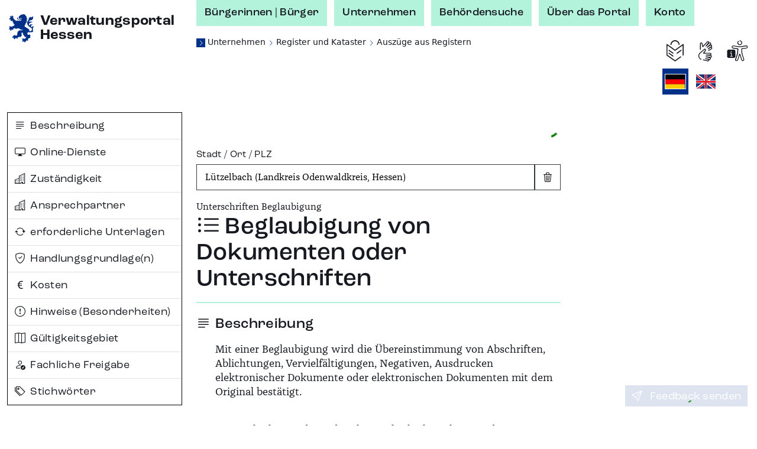

--- FILE ---
content_type: text/html;charset=UTF-8
request_url: https://verwaltungsportal.hessen.de/leistung?leistung_id=L100001_8958980&regschl=064370010010
body_size: 21063
content:
<!DOCTYPE html><html class="h-100" lang="de-DE"><head><meta name="viewport" content="width=device-width, initial-scale=1.0">
<link rel="icon" href="/themes/custom/vwp/icon.ico" type="image/vnd.microsoft.icon">
<link rel="stylesheet" media="all" href="/sites/default/files/css/css_QySYHnw1P95bYu4CJ0hAhq0VCZNV7GP9WqxOjP2Qa7M.css?delta=0&amp;language=de&amp;theme=vwp&amp;include=eJxFikEKgDAMBD9U7cn3SKKhFFIj3Wipr1f04GVghmEzh1fap8gECfx7EYCSICxWJW5WC2m-JKDDpXz7maUhvhyLrYc-qe1xAWZZs1t9Nakx6QDvmrd0AxwPLMY">
<link rel="stylesheet" media="all" href="/sites/default/files/css/css_ZOmogBlT--9rcawKrzUHtvZiGL5MZwD2kv0K4JbVdhA.css?delta=1&amp;language=de&amp;theme=vwp&amp;include=eJxFikEKgDAMBD9U7cn3SKKhFFIj3Wipr1f04GVghmEzh1fap8gECfx7EYCSICxWJW5WC2m-JKDDpXz7maUhvhyLrYc-qe1xAWZZs1t9Nakx6QDvmrd0AxwPLMY">
<link rel="stylesheet" media="print" href="/sites/default/files/css/css_kGUOAngnA-QFT6Y0JOKgvIViP8X7eBD0GMMb87DmPFw.css?delta=2&amp;language=de&amp;theme=vwp&amp;include=eJxFikEKgDAMBD9U7cn3SKKhFFIj3Wipr1f04GVghmEzh1fap8gECfx7EYCSICxWJW5WC2m-JKDDpXz7maUhvhyLrYc-qe1xAWZZs1t9Nakx6QDvmrd0AxwPLMY">
<link rel="stylesheet" media="all" href="/sites/default/files/css/css_jgDIzppHO4dO0pzfCSgEC2BsKOhLWYGUUhm5wLgtV8c.css?delta=3&amp;language=de&amp;theme=vwp&amp;include=eJxFikEKgDAMBD9U7cn3SKKhFFIj3Wipr1f04GVghmEzh1fap8gECfx7EYCSICxWJW5WC2m-JKDDpXz7maUhvhyLrYc-qe1xAWZZs1t9Nakx6QDvmrd0AxwPLMY"><style>/* Temporäre Overrides; Nach Drupal verschieben */

.vwp-breadcrumb {
  position: relative;
}

/* common */

.hzd-list-really-unstyled {
  padding-left: 0;
  list-style: none;
  font-size: inherit;
  line-height: inherit;
  margin-bottom: 0;
}

/* Breadcrumb */

.hzd-breadcrumb {
  font-size: 0.875rem;
  line-height: 0.95rem;
  font-family: var(--bs-font-sans-serif);
  font-weight: normal;
  color: var(--bs-dark);
}

.hzd-breadcrumb-separator {
  color: var(--bs-primary);
  font-size: 0.65rem;
}
.hzd-breadcrumb-prefix {
  color: white; /* var(--bs-white) existiert(e) nicht */
  background-color: var(--bs-primary);
  display: inline-block;
  font-size: 0.65rem;
  width: 0.95rem;
  text-align: center;
}

.hzd-breadcrumb-link,
.hzd-breadcrumb-link:visited {
  text-decoration: none;
  /* TODO: entfernen, wenn keine globale CSS-Regel für das a-Tag überschrieben werden muss */
  color: inherit;
}
.hzd-breadcrumb-link:active,
.hzd-breadcrumb-link:hover,
.hzd-breadcrumb-link:focus {
  color: var(--bs-primary);
  text-decoration: underline;
}

.hzd-breadcrumb__first-item {
}

/* Accordion auf Sublagenseite */

.hzd-accordion-button-primary {
  color: #fff;
  background-color: var(--bs-primary);
}

.hzd-accordion-button-info {
  color: #fff;
  background-color: var(--bs-info);
}
.hzd-accordion-button-info:not(.collapsed) {
  background-color: var(--bs-info);
}

.hzd-accordion-button-primary:not(.collapsed)::after,
.hzd-accordion-button-primary::after,
.hzd-accordion-button-info:not(.collapsed)::after,
.hzd-accordion-button-info::after {
  background-image: url("data:image/svg+xml,%3csvg xmlns='http://www.w3.org/2000/svg' viewBox='0 0 16 16' fill='%23fff'%3e%3cpath fill-rule='evenodd' d='M1.646 4.646a.5.5 0 0 1 .708 0L8 10.293l5.646-5.647a.5.5 0 0 1 .708.708l-6 6a.5.5 0 0 1-.708 0l-6-6a.5.5 0 0 1 0-.708z'/%3e%3c/svg%3e");
}

.hzd-flex-row-wrap {
  display: flex;
  flex-wrap: wrap;
}

/* alte Stylings --> durchsehen, was noch benötigt wird und in Namensraum hzd- überführen */

.og-common-lage-icon {
  display: inline-block;
  width: 2.5rem;
  height: 2.5rem;
}

.og-flex-grow-shrink {
  flex-grow: 1;
  flex-shrink: 1;
}

.og-flex-row {
  display: flex;
  flex-direction: row;
}

.og-focusable:focus-visible {
  outline: 0.15rem solid #00c767;
}

.og-label-leistung {
  display: flex;
  flex-direction: row;
  align-items: center;
}

.og-label-leistung-icon {
  width: 1.3rem;
  height: 1.3rem;
  margin-right: 0.5rem;
}

.og-layout-label-field {
  display: flex;
  flex-direction: column;
}
.og-layout-label-field__label {
  display: flex;
  flex-direction: column;
}
.og-layout-label-field__field {
  margin-top: 0.25rem;
}

.og-margin-bottom-1 {
  margin-bottom: 1rem;
}

.og-raw-image__resizable {
  display: flex;
  align-items: stretch;
}

.og-raw-image__resizable svg {
  flex-grow: 1;
  flex-shrink: 1;
}

.og-icon-with-text {
  width: 1.4rem;
  margin-right: 0.6rem;
}

.og-square-button-box-primary {
  height: 2.125rem;
  width: 2.125rem;
  border: 1px solid var(--bs-primary);
  padding: 0.25rem;
  background-color: var(--bs-primary);
  color: white;
  /* für Safari (BAVWP-1960/BAVWP-1961) */
  align-items: stretch;
}

.og-w-rem-3 {
  width: 3rem;
}

.og-w-rem-1-5 {
  width: 1.5rem;
}

.og-line-height-rem-1-125 {
  line-height: 1.125rem;
}

.og-chevron-back:hover {
  color: rgba(var(--bs-light-rgb), var(--bs-text-opacity));
}

/* title-Tag in Svgs wird von Browsern für Hover-Tooltip verwendet */
svg {
  pointer-events: none;
}

/* 
 * ab hier: Änderungen an/Erweiterungen von Bootstrap-Klassen
 * TODO: mit Volkmar besprechen, ob diese Klassen benötigt werden oder alternativ in Drupal abgelegt werden können
 */
.og-link-primary-hover:hover,
.og-link-primary-hover:hover *,
.og-link-primary-hover:active,
.og-link-primary-hover:active *,
.og-link-primary-hover:focus-visible,
.og-link-primary-hover:focus-visible * {
  --bs-text-opacity: 1;
  --bs-bg-opacity: 1;
  color: rgba(var(--bs-light-rgb), var(--bs-text-opacity));
  background-color: rgba(var(--bs-primary-rgb), var(--bs-bg-opacity));
}

.og-link-secondary-hover:hover,
.og-link-secondary-hover:hover *,
.og-link-secondary-hover:active,
.og-link-secondary-hover:active * {
  --bs-text-opacity: 1;
  --bs-bg-opacity: 1;
  color: rgba(var(--bs-light-rgb), var(--bs-text-opacity));
  background-color: rgba(var(--bs-secondary-rgb), var(--bs-bg-opacity));
}

.og-link-primary-light-hover:hover {
  --bs-text-opacity: 1;
  color: rgba(var(--bs-primary-light-rgb), var(--bs-text-opacity));
}

.og-active-secondary {
  z-index: 2;
  --bs-text-opacity: 1;
  --bs-bg-opacity: 1;
  color: rgba(var(--bs-light-rgb), var(--bs-text-opacity));
  background-color: rgba(var(--bs-secondary-rgb), var(--bs-bg-opacity));
  border-color: rgba(var(--bs-secondary-rgb), var(--bs-bg-opacity));
}

.og-col-2-w-20 {
  column-count: 2;
  column-width: 20rem;
}

.og-break-inside-avoid {
  break-inside: avoid;
}

.og-font-roc-reg {
  font-family: 'RocGroteskW05-Regular', 'Segoe UI', Roboto;
}

.og-font-roc-med {
  font-family: 'RocGroteskW05-Medium', 'Segoe UI', Roboto;
}

.og-font-roc-bold {
  font-family: 'RocGroteskW05-Bold', 'Segoe UI', Roboto;
}

.og-indent-h1 {
  margin-left: 3rem;
}
.og-indent-h2 {
  margin-left: 2.25rem;
}
.og-indent-h3 {
  margin-left: 2rem;
}
.og-indent-h4 {
  margin-left: 1.625rem;
}
.og-indent-h5 {
  margin-left: 1.75rem;
}
.og-indent-h6 {
  margin-left: 1.5rem;
}
</style><style>.hzd-initial-toggle-closed {
  display: none;
}

.hzd-position-relative,
.hzd-initial-input-wrap {
  position: relative;
}
.hzd-initial-flex-row {
  display: flex;
  flex-direction: row;
}

/* input-loading */
.hzd-initial-input-loading {
  position: absolute;
  top: 0;
  right: 0.4rem;
}

/* LOADING */

/* based on https://github.com/mui-org/material-ui/blob/cc0ac062798857706d30ac9cf80bb2d7ab76eddb/packages/material-ui/src/CircularProgress/CircularProgress.js (MIT licensed) */

.hzd-initial-loading-div {
  animation: hzd-initial-mui-progress-circular-rotate 1.4s linear infinite;
  color: green;
  display: inline-block;
  line-height: 1;
  /* damit bei großen Größen (z.B. im Button) der Loading-Indicator komplett innerhalb des umgebenden Element liegt */
  vertical-align: top;
}

.hzd-initial-loading-div__44 {
  height: 44px;
  width: 44px;
}

.hzd-initial-loading-div__22 {
  height: 18px;
  width: 18px;
}

@keyframes hzd-initial-mui-progress-circular-rotate {
  100% {
    transform: rotate(360deg);
  }
}

.hzd-initial-loading-svg {
  /* Damit bei kleinen Größen das SVG wirklich genau im umgebenden span sitzt */
  vertical-align: top;
}

.hzd-initial-loading-svg-circle-44 {
  animation: hzd-initial-mui-progress-circular-dash-44 1.4s ease-in-out infinite;
  stroke: currentColor;
  /* Some default value that looks fine waiting for the animation to kicks in. */
  stroke-dasharray: 80px, 200px;
  stroke-dashoffset: 0;
}

.hzd-initial-loading-svg-circle-22 {
  animation: hzd-initial-mui-progress-circular-dash-22 1.4s ease-in-out infinite;
  stroke: currentColor;
  /* Some default value that looks fine waiting for the animation to kicks in. */
  stroke-dasharray: 40px, 200px;
  stroke-dashoffset: 0;
}

@keyframes hzd-initial-mui-progress-circular-dash-44 {
  0% {
    stroke-dasharray: 1px, 200px;
    stroke-dashoffset: 0;
  }
  50% {
    stroke-dasharray: 100px, 200px;
    stroke-dashoffset: -15px;
  }
  100% {
    stroke-dasharray: 100px, 200px;
    stroke-dashoffset: -125px;
  }
}

@keyframes hzd-initial-mui-progress-circular-dash-22 {
  0% {
    stroke-dasharray: 1px, 200px;
    stroke-dashoffset: 0;
  }
  50% {
    stroke-dasharray: 100px, 200px;
    stroke-dashoffset: -15px;
  }
  100% {
    stroke-dasharray: 100px, 200px;
    stroke-dashoffset: -50px;
  }
}

.hzd-initial-loading-overlay {
  position: fixed;
  top: 0;
  right: 0;
  bottom: 0;
  left: 0;
  background-color: rgba(255, 255, 255, 0.8);
  display: flex;
  justify-content: center;
  align-items: center;
  /* nötig, da Element am Anfang des body steht, da mobil ggf. bei der Interaktion noch nicht die gesamte Seite geladen ist */
  z-index: 10;
}

.hzd-main-loading-overlay {
  position: fixed;
  top: 0;
  right: 0;
  bottom: 0;
  left: 0;
  background-color: rgba(255, 255, 255, 0.8);
  display: flex;
  justify-content: center;
  align-items: center;
}

/* Ausgeschaltete Elemente */
.hzd-initial-off {
  display: none;
}

.vwp-chatbot-button {
  padding: 0;
}
@media screen and (max-width: 716px), screen and (max-height: 802px) {
  .vwp-chatbot-button-wrapper {
    bottom: 5px !important;
    right: 5px !important;
  }
  .vwp-chatbot-button {
    width: 90px !important;
    height: 90px !important;
  }
}
/* Chatbot-Button */
.vwp-chatbot-button-wrapper {
  position: fixed;
  bottom: 15px;
  right: 15px;
  z-index: 1000;
}
.vwp-chatbot-button {
  height: 120px;
  width: 120px;
  padding: 0;
  background: none;
  border: none;
  filter: drop-shadow(0px 0px 10px rgba(0, 0, 0, 0.5));
  transition-duration: 0.3s;
}
.vwp-chatbot-button:active,
.vwp-chatbot-button:hover,
.vwp-chatbot-button:focus {
  filter: drop-shadow(0px 0px 20px rgba(0, 0, 0, 0.5));
}

@media screen and (max-width: 716px), screen and (max-height: 802px) {
  .vwp-chatbot-button-wrapper {
    bottom: 5px;
    right: 5px;
  }
  .vwp-chatbot-button {
    width: 90px;
    height: 90px;
  }
}
</style><script>window.hzd_og_settings = {"chatbotSelectors":[],"chatbotScriptSrc":null,"nfkScriptSrc":{"id":"bmi115WidgetScript","src":"https://feedback.gov.de/he-verwaltungsportal/bmi-widget.js"},"nfkSettings":{"test":"false","instrumentId":"info-service-he-verwaltungsportal","portalId":"he-verwaltungsportal"},"chatbotBodySafeHtml":null}
window.hzd_og_srv_canonical_prefix = "https://verwaltungsportal.hessen.de"
window.hzd_og_srv_root = "/"
window.hzd_og_flags = undefined
window.hzd_og_data = {"drupalTitle":"Verwaltungsportal Hessen","langAndTexts":{"lang":"de_DE","texts":{"internal":{"SUCHERGEBNIS__FUER_SUCHBEGRIFF":{"placeholders":["suchbegriff"],"text":["für „",0,"“"]},"langTitle__EN":{"placeholders":[],"text":["English"]},"SUCHERGEBNIS__ALLE_BEHOERDEN_ANZEIGEN":{"placeholders":["count"],"text":["Alle ",0," Behörden anzeigen"]},"SUCHERGEBNIS__TEXT__NICHT_GEFUNDEN":{"placeholders":["forSearch","inRegion"],"text":["Es wurden ",0," ",1," keine Ergebnisse gefunden."]},"SUCHERGEBNIS__ANZAHL_LEISTUNGEN_MULTI":{"placeholders":["count"],"text":[0," Leistungen"]},"LISTE__TRENNER":{"placeholders":[],"text":[", "]},"SUCHERGEBNIS__ALLE_INFORMATIONEN_ANZEIGEN":{"placeholders":["count"],"text":["Alle ",0," Infoseiten anzeigen"]},"SUCHE__TYPFILTER__BUTTON_TEXT__INFO":{"placeholders":[],"text":["Infoseiten"]},"SUCHERGEBNIS__ANZAHL_BEHOERDEN_MULTI":{"placeholders":["count"],"text":[0," Behörden"]},"SUCHERGEBNIS__ANZAHL_LEISTUNGEN_SINGLE":{"placeholders":[],"text":["1 Leistung"]},"ORGSUCHE__FILTER__BUTTON_ZUSTAENDIG_FUER_ORT":{"placeholders":["ort"],"text":["Behörden zuständig für ",0]},"ODMAP__X_ONLINEDIENSTE_VERFUEGBAR__MULTIPLE":{"placeholders":["count","verfuegbar"],"text":[0," Online-Dienste",1]},"langTitle__DE_DE":{"placeholders":[],"text":["Deutsch"]},"SUCHERGEBNIS__IN_REGION":{"placeholders":["region"],"text":["in ",0]},"LISTE__UND":{"placeholders":[],"text":[" und "]},"SUCHERGEBNIS__ANZAHL_BEHOERDEN_SINGLE":{"placeholders":[],"text":["1 Behörde"]},"SUCHE__TYPFILTER__BUTTON_TEXT__LEISTUNG":{"placeholders":[],"text":["Leistungen"]},"ODMAP__X_ONLINEDIENSTE_VERFUEGBAR__SINGLE":{"placeholders":["verfuegbar"],"text":["1 Online-Dienst",0]},"SUCHERGEBNIS__ALLE_LEISTUNGEN_ANZEIGEN":{"placeholders":["count"],"text":["Alle ",0," Leistungen anzeigen"]},"SUCHE__TYPFILTER__BUTTON_TEXT__ORGEINHEIT":{"placeholders":[],"text":["Behörden"]},"SUCHERGEBNIS__TEXT__EIN_TYP_EIN_ERGEBNIS":{"placeholders":["forSearch","inRegion","resultCount"],"text":["Es wurde ",0," ",1," ",2," gefunden."]},"SUCHERGEBNIS__TYPFILTER_ENTFERNT":{"placeholders":["types"],"text":["Für den Filter „",0,"“ wurden keine Suchergebnisse gefunden, daher wurde ohne Filter gesucht."]},"ORGSUCHE__FILTER__BUTTON_IN_ORT":{"placeholders":["ort"],"text":["Behörden in ",0]},"ODMAP__X_ONLINEDIENSTE_VERFUEGBAR__VERFUEGBAR":{"placeholders":[],"text":[" verfügbar"]},"SUCHERGEBNIS__ANZAHL_INFORMATIONEN_SINGLE":{"placeholders":[],"text":["1 Infoseite"]},"SUCHERGEBNIS__ANZAHL_INFORMATIONEN_MULTI":{"placeholders":["count"],"text":[0," Infoseiten"]},"SUCHERGEBNIS__TEXT__MEHRERE_ERGEBNISSE":{"placeholders":["forSearch","inRegion","resultCount"],"text":["Es wurden ",0," ",1," ",2," gefunden."]}},"share":[{"action":"share","alt":"Teilen","iconId":"share","statisticTitle":"share"},{"action":"link","alt":"Auf Facebook teilen","iconId":"facebook","linkUrl":"https://www.facebook.com/sharer/sharer.php?u=${url}&title=${title}","statisticTitle":"facebook"},{"action":"link","alt":"Auf X teilen","iconId":"twitter","linkUrl":"https://twitter.com/intent/tweet?text=${title}+${url}","statisticTitle":"twitter"},{"action":"link","alt":"Auf LinkedIn teilen","iconId":"linkedin","linkUrl":"https://www.linkedin.com/shareArticle?mini=true&url=${url}&title=${title}","statisticTitle":"linkedin"},{"action":"link","alt":"Auf Xing teilen","iconId":"xing","linkUrl":"https://www.xing-share.com/app/user?op=share;sc_p=xing-share;url=${url}","statisticTitle":"xing"},{"action":"link","alt":"Per E-Mail versenden","iconId":"envelope","linkUrl":"mailto:?subject=${title}&body=${url}","statisticTitle":"email"},{"action":"print","alt":"Drucken","iconId":"printer","statisticTitle":"print"}],"simple":{"COMMON__BUND":"Bund","ORGSUCHE__INPUT__TITEL":"Behörde | Stichwort","SUCHERGEBNIS__TITEL_BEHOERDEN":"Behörden","SUCHE__BEREICH__ARIA":"Suche","ODMAP__OD_WERDEN_BEREITGESTELLT_VON":"Diese Online-Dienste werden bereitgestellt von:","ORT__FEEDBACK__NICHT_GEFUNDEN":"Der eingegebene Ort ergab keine Treffer","ODMAP__ORT_INPUT__TITEL":"Gemeinde | Stadt | Landkreis","SUCHE__FILTERBEREICH__TITEL":"Suchfilter","TEILEN__PLATZHALTER__TITEL":"${title}","SUCHERGEBNIS__ONLINE_DIENST_VERFUEGBAR":"Online-Dienst verfügbar","SEITENTITEL__FALLBACK":"Verwaltungsportal Hessen","ODMAP__BUTTON__ZOOM_IN__TITEL":"Hereinzoomen","TEILEN__GENERIC__ACTION__TEXT":"Teilen","SUCHE__BUTTON__TITLE":"Suche starten","SUCHE__INPUT__PLATZHALTER_UNTERNEHMEN":"Suche im Bereich Unternehmen","BUTTON__ZURUECK":"Zurück","SUCHE__INPUT__PLATZHALTER_BUERGER":"Suche im Bereich Bürgerinnen | Bürger","PRIVACY__REJECTED_MODAL__TEXT_HTML":"<p>Sie sind mit den Datenschutzhinweisen nicht einverstanden.</p><p>Leider kann die Funktion dann nicht verwendet werden.</p>","ORGSUCHE__FILTER__BUTTON_ORT":"Ort","ODMAP__BUTTON__ZOOM_OUT__TITEL":"Herauszoomen","NFK_DATENSCHUTZ_TITLE":"Datenschutz Feedback-Funktion","TEILEN__PLATZHALTER__URL":"${url}","ORT__FEEDBACK__EINGABE_UNGUELTIG":"Bitte geben Sie einen gültigen Suchbegriff ein","NFK_DATENSCHUTZ_TEXT_HTML":"<p>Die Feedback-Funktion (Nationale Feedback-Komponente, NFK) wird vom Bundesministerium des Innern und für Heimat (BMI) bereitgestellt. Wenn Sie diese Funktion nutzen, werden daher Daten an das BMI zur Durchführung dieser Funktion übermittelt.</p><p>Die genauen Informationen finden Sie in den <a href='/datenschutz-nfk' target='_blank'>Hinweisen zum Datenschutz bei der Feedback-Funktion (NFK)</a>.</p><p>Sind Sie damit einverstanden?</p>","ORT__FEEDBACK__LINK_NICHT_GEFUNDEN":"Der gesuchte Ort konnte nicht gefunden werden.","ORGSUCHE__FILTER__TITEL":"Filter","ODMAP__HINWEIS__ONLINEDIENSTE_WERDEN_BERECHNET":"Die Anzahl der Online-Dienste wird momentan berechnet. Sobald die Berechnung abgeschlossen ist, sehen Sie hier die Anzahl der verfügbaren Online-Dienste.","COMMON__FEHLER":"Fehler","PRIVACY__MODAL__REJECT":"Nein, ich stimme nicht zu","SUCHE__TYPFILTER__TITEL":"Filter","CHATBOT_DATENSCHUTZ_BUTTON_SRC":"","SUCHE__INPUT__LABEL":"Verwaltungsleistung | Behörde | Stichwort","COMMON__LAND_HESSEN":"Land Hessen","SUCHERGEBNIS__AUSWERTUNGSFEHLER":"Fehler beim Auswerten der Suchergebnisse","GEBIETSANGABE__GEMEINDEVERBAND_PRAEFIX":"Gemeindeverband","ORT__FEEDBACK__EINGABE_FEHLT":"Bitte geben Sie einen Ortsnamen ein.","ORGSUCHE__FILTER__BUTTON_KREIS":"Kreis","ORGSUCHE__TEXT_HTML":"<p>Die Behördensuche hilft Ihnen Behörden zu finden, die für eine Gemeinde und für Themen zuständig sind. Zuständigkeiten können auf den verschiedenen Verwaltungsebenen liegen. Mit dem Filter können Sie Ihre Suche auf die verschiedenen Verwaltungsebenen erweitern oder einschränken.</p>","ORGSUCHE__ERGEBNIS__ERKLAERUNG":"Behörden – zum Nachfiltern oder Erweitern der Suchergebnisse können die Filter weiter oben verwendet werden","SUCHE__FEEDBACK__MEINTEN_SIE":"Möchten Sie nach folgendem suchen?","SUCHERGEBNIS__ORTSANGABE_NOETIG":"Ortsangabe notwendig","ORGSUCHE__TITEL":"Behördensuche","STARTSEITE__UEBERSCHRIFT":"Verwaltung digital - finden Sie Ihr Thema","SUCHERGEBNIS__TITEL_INFORMATIONEN":"Infoseiten","SUCHERGEBNIS__TITEL_LEISTUNGEN":"Leistungen","SUCHERGEBNIS__TITEL":"Suchergebnisse","STARTSEITE__BEREICHWAHL__BUERGER":"Bürgerinnen | Bürger","SUCHE__BUTTON__ARIA":"Suchen","SUCHERGEBNIS__LEICHTE_SPRACHE_VERFUEGBAR":"Leichte Sprache verfügbar","GEBIETSANGABE__KREIS_PRAEFIX":"Landkreis","FEEDBACK__BUTTON_TEXT":"Feedback senden","ODMAP__BUTTON__ZOOM_RESET__TITEL":"Ganz Hessen","ORT__INPUT__TITEL":"Stadt | Ort | PLZ","CHATBOT__MODAL__NICHT_VERFUEGBAR__HEADER":"Chatbot-Funktion aktuell nicht verfügbar","DATENSCHUTZ__MODAL__FEHLER__TEXT_HTML":"Leider ist ein Fehler aufgetreten","ORGSUCHE__FILTER__BUTTON_DEUTSCHLAND":"Deutschland","SUCHE__FEEDBACK__EINGABE_FEHLT":"Bitte geben Sie Suchbegriffe ein.","SUCHE__FEEDBACK__FEHLER":"Es ist leider ein Fehler aufgetreten. Bitte überprüfen Sie Ihre Eingaben oder versuchen Sie es später erneut.","ORT__FEEDBACK__WIRD_GELADEN":"Der eingegebene Ort wird gesucht...","CHATBOT_DATENSCHUTZ_TITLE":"Datenschutz Chatbot","SEITENTITEL__BEHOERDENSUCHE":"Behördensuche","COMMON__HESSEN":"Hessen","PRIVACY__REJECTED_MODAL__HEADER":"Funktion nicht möglich","SUCHERGEBNIS__ANSPRECHPARTNER_VORHANDEN":"Ansprechpartner verfügbar","SUCHERGEBNIS__SUCHFEHLER":"Es ist leider ein Fehler aufgetreten. Bitte überprüfen Sie Ihre Eingaben oder versuchen Sie es später erneut.","BUTTON__EINGABE_LEEREN__ARIA":"Eingabe leeren","ORGSUCHE__FILTER__BUTTON_REGIERUNGSBEZIRK":"Regierungsbezirk","NFK__MODAL__NICHT_VERFUEGBAR__TEXT":"Leider steht die Feedback-Funktion aktuell nicht zur Verfügung, bitte versuchen Sie es später erneut","SUCHERGEBNIS__LAGE_SONSTIGE":"Sonstige","CHATBOT_DATENSCHUTZ_BUTTON_ALT":"","SUCHE__FEEDBACK__WO_SUCHEN":"Wo möchten Sie suchen? Bitte wählen Sie:","PRIVACY__MODAL__ACCEPT":"Ja, ich stimme zu","ODMAP__TITEL":"Online-Dienste in Hessen","CHATBOT__MODAL__NICHT_VERFUEGBAR__TEXT":"Leider steht die Chatbot-Funktion aktuell nicht zur Verfügung, bitte versuchen Sie es später erneut","STARTSEITE__BEREICHWAHL__UNTERNEHMEN":"Unternehmen","ORT__INPUT__BESCHREIBUNG":"Geben Sie einen Ort oder eine Postleitzahl ein","BUTTON__SUCHFELD_LEEREN__TITLE":"Suchbegriff löschen","ODMAP__HINWEIS":"Wählen Sie eine Gemeinde, eine Stadt oder einen Landkreis aus der Karte aus oder verwenden Sie die Suche. Über die Breadcrumb gelangen Sie zur vorherigen Ebene zurück.","STARTSEITE__BEREICHWAHL__TITEL":"Suche im Thema:","SUCHERGEBNIS__NICHT_GEFUNDEN":"Keine Ergebnisse","ORT__FEEDBACK__BITTE_AUSWAEHLEN":"Bitte wählen Sie einen der vorgeschlagenen Orte aus:","BUTTON__SCHLIESSEN":"Schließen","NFK__MODAL__NICHT_VERFUEGBAR__HEADER":"Feedback-Funktion aktuell nicht verfügbar","SUCHE__NICHT_GEFUNDEN":"Keine Ergebnisse gefunden. Bitte überprüfen Sie Ihre Eingaben.","ORGSUCHE__INPUT__BESCHREIBUNG":"Geben Sie eine Behörde oder ein Stichwort ein ","CHATBOT_DATENSCHUTZ_TEXT_HTML":"<p>Willkommen! Sie benötigen Informationen oder haben Fragen zu Verwaltungsleistungen? Dann sind Sie hier richtig und bekommen Unterstützung! Der Chatbot verfügt über aktuelle Informationen aus verifizierten und offiziellen Quellen.</p><p>Bevor Sie anfangen können mit dem Chatbot zu chatten, bestätigen Sie bitte die Datenschutzhinweise. Hier finden Sie die <a href='/datenschutz-chatbot' target='_blank'>Datenschutzhinweise für den Chatbot zur Verarbeitung von personenbezogenen Daten</a>.</p><p>Sind Sie damit einverstanden?</p>","ODMAP__ORT_INPUT__BESCHREIBUNG":"Geben Sie einen Ort ein","BUTTON__ABBRECHEN":"Abbrechen"}}},"odMapDomIds":[],"screenData":{"leistung":{"firstLeika":"99014007035000","id":"L100001_8958980","inpageNav":[{"iconClass":"bi-justify-left","id":"Beschreibung","title":{"lang":"de_DE","text":"Beschreibung"}},{"iconClass":"bi-display","id":"Online-Dienste","title":{"lang":"de_DE","text":"Online-Dienste"}},{"iconClass":"bi-buildings","id":"Zuständigkeit","title":{"lang":"de_DE","text":"Zuständigkeit"}},{"iconClass":"bi-buildings","id":"Ansprechpartner","title":{"lang":"de_DE","text":"Ansprechpartner"}},{"iconClass":"bi-arrow-repeat","id":"erforderliche_Unterlagen","title":{"lang":"de_DE","text":"erforderliche Unterlagen"}},{"iconClass":"bi-shield-check","id":"Handlungsgrundlagen","title":{"lang":"de_DE","text":"Handlungsgrundlage(n)"}},{"iconClass":"bi-currency-euro","id":"Kosten","title":{"lang":"de_DE","text":"Kosten"}},{"iconClass":"bi-exclamation-circle","id":"Hinweise_Besonderheiten","title":{"lang":"de_DE","text":"Hinweise (Besonderheiten)"}},{"iconClass":"bi-map","id":"Gültigkeitsgebiet","title":{"lang":"de_DE","text":"Gültigkeitsgebiet"}},{"iconClass":"bi-person-check","id":"Fachliche_Freigabe","title":{"lang":"de_DE","text":"Fachliche Freigabe"}},{"iconClass":"bi-tags","id":"Stichwörter","title":{"lang":"de_DE","text":"Stichwörter"}}],"regschl":"064370010010"},"screen":"leistung"},"shareTemplates":[{"action":"share","alt":"Teilen","iconId":"share","statisticTitle":"share"},{"action":"link","alt":"Auf Facebook teilen","iconId":"facebook","linkUrl":"https://www.facebook.com/sharer/sharer.php?u=${url}&title=${title}","statisticTitle":"facebook"},{"action":"link","alt":"Auf X teilen","iconId":"twitter","linkUrl":"https://twitter.com/intent/tweet?text=${title}+${url}","statisticTitle":"twitter"},{"action":"link","alt":"Auf LinkedIn teilen","iconId":"linkedin","linkUrl":"https://www.linkedin.com/shareArticle?mini=true&url=${url}&title=${title}","statisticTitle":"linkedin"},{"action":"link","alt":"Auf Xing teilen","iconId":"xing","linkUrl":"https://www.xing-share.com/app/user?op=share;sc_p=xing-share;url=${url}","statisticTitle":"xing"},{"action":"link","alt":"Per E-Mail versenden","iconId":"envelope","linkUrl":"mailto:?subject=${title}&body=${url}","statisticTitle":"email"},{"action":"print","alt":"Drucken","iconId":"printer","statisticTitle":"print"}],"showChatbot":false}
</script><script src="/assets/index-Br4jg9vX.js" defer="" type="module"></script><link href="/assets/index-qAqEmbpM.css" rel="stylesheet"><title>Beglaubigung von Dokumenten oder Unterschriften - Verwaltungsportal Hessen</title><meta name="description" content="Mit einer Beglaubigung wird die Übereinstimmung von Abschriften, Ablichtungen, Vervielfältigungen, Negativen, Ausdrucken elektronischer Dokumente oder elektronischen Dokumenten mit dem Original bestät..."><meta name="keywords" content="Verwaltungsportal Hessen"><meta name="geo.region" content="DE-HE"><meta name="geo.placename" content="Lützelbach (Landkreis Odenwaldkreis, Hessen)"><meta name="geo.position"><meta name="ICBM"><link href="https://verwaltungsportal.hessen.de/leistung?leistung_id=L100001_8958980" rel="canonical"><link href="/web-manifest.json" rel="manifest"><link hreflang="en" href="https://verwaltungsportal.hessen.de/en/leistung?leistung_id=L100001_8958980&amp;regschl=064370010010" rel="alternate"><script type="application/json" data-drupal-selector="drupal-settings-json" defer>{"path":{"baseUrl":"\/","pathPrefix":"","currentPath":"node\/752","currentPathIsAdmin":false,"isFront":false,"currentLanguage":"de"},"pluralDelimiter":"\u0003","suppressDeprecationErrors":true,"csp":{"nonce":"BwpcXim8YittVa1ai820JA"},"user":{"uid":0,"permissionsHash":"e80a0012183dae4b19fbe7da9b8b4c18f4f37c6e3d9c2fd00520858e6edae0ab"}}</script><script src="/sites/default/files/js/js_K5rUxOhmIzNLyT9ZVXNkQMr-gRPr-S0AjJcUWGa4dds.js?scope=header&amp;delta=0&amp;language=de&amp;theme=vwp&amp;include=eJxLys8vKS4pSiww1U-CM3WzinVzEktSi0t0ysoL9NNz8pMSc3SLSypzMvPSAfEpE3o" defer></script><script src="/sites/default/files/js/js_JT36g3-omi9NIRKBlMCqMii9ABKvGXhuXrBFKFSKteo.js?scope=footer&amp;delta=0&amp;language=de&amp;theme=vwp&amp;include=eJxLys8vKS4pSiww1U-CM3WzinVzEktSi0t0ysoL9NNz8pMSc3SLSypzMvPSAfEpE3o" defer></script></head><body class="d-flex flex-column h-100" data-bs-no-jquery=""><style>
  .hzd-initial-off {
    display: none;
  }
</style>
<template id="hzd-initial-input-loading">
  <div class="hzd-initial-input-loading">
    <span
      class="hzd-initial-loading-div hzd-initial-loading-div__22"
      role="progressbar"
      aria-label="Daten werden geladen"
    >
      <svg class="hzd-initial-loading-svg" viewBox="9 9 18 18">
        <circle
          class="hzd-initial-loading-svg-circle-22"
          cx="18"
          cy="18"
          r="8.1"
          fill="none"
          stroke-width="1.8"
        />
      </svg>
    </span>
  </div>
</template>

<div
  id="hzd-initial-page-overlay"
  class="hzd-initial-off hzd-initial-loading-overlay"
>
  <span
    class="hzd-initial-loading-div hzd-initial-loading-div__44"
    role="progressbar"
    aria-label="Seite wird geladen"
  >
    <svg class="hzd-initial-loading-svg" viewBox="22 22 44 44">
      <circle
        class="hzd-initial-loading-svg-circle-44"
        cx="44"
        cy="44"
        r="20.2"
        fill="none"
        stroke-width="3.6"
      />
    </svg>
  </span>
</div>
<script>const HZD_TYPE_DATA_ATTR = 'hzdType'
const HZD_REF_DATA_ATTR = 'hzdRef'
const HZD_INPUT_DATA_ATTR = 'hzdInput'
const HZD_ACTION_DATA_ATTR = 'hzdAction'
const HZD_DESTINATION_DATA_ATTR = 'hzdDestination'
const HZD_STATISTIC_URL_DATA_ATTR = 'hzdStatisticUrl'

const HZD_TYPE_CLEAR_INPUT = 'clear-input'
const HZD_TYPE_INPUT_DROP_DOWN = 'input-drop-down'
const HZD_TYPE_TOGGLE_PARENT_NEXT = 'toggle-parent-next'
const HZD_TYPE_BUTTON = 'button'

const HZD_DESTINATION_INTERNAL = 'internal'

// Actions
var pendingActions = []

function actionClearInput(evt, elem) {
  const inputId = elem.dataset[HZD_REF_DATA_ATTR]
  if (inputId) {
    const input = document.getElementById(inputId)
    if (input && input.tagName.toLowerCase() === 'input') {
      input.value = ''
    }
  }
}

const CLASS_INPUT_LOADING = 'hzd-initial-input-loading'
const CLASS_INPUT_WRAP = 'hzd-initial-input-wrap'

function actionInputDropdown(evt, elem) {
  const next = elem.parentElement.lastElementChild
  const type = elem.dataset[HZD_INPUT_DATA_ATTR]
  if (!next || !next.classList.contains(CLASS_INPUT_LOADING)) {
    const dropdown = document
      .getElementById(CLASS_INPUT_LOADING)
      .content.firstElementChild.cloneNode(true)
    elem.parentElement.appendChild(dropdown)
    elem.parentElement.classList.add(CLASS_INPUT_WRAP)
  }
}

const CLASS_TOGGLE_CLOSED = 'hzd-initial-toggle-closed'

function actionToggleParentNext(evt, elem) {
  const next = elem.parentElement.nextElementSibling
  next.classList.toggle(CLASS_TOGGLE_CLOSED)
}

// input

function handleInput(evt) {
  const elem = evt.target

  const hzdType = elem.dataset[HZD_TYPE_DATA_ATTR] || ''

  let action
  switch (hzdType) {
    case HZD_TYPE_INPUT_DROP_DOWN:
      action = actionInputDropdown
      break
    default:
      break
  }
  if (action) {
    action(evt, elem)
  }
}

// click

const ID_PAGE_OVERLAY = 'hzd-initial-page-overlay'
const CLASS_OFF = 'hzd-initial-off'

function handleButtonClicked(evt, elem) {
  const actionKey = elem.dataset[HZD_ACTION_DATA_ATTR]
  document.getElementById(ID_PAGE_OVERLAY).classList.remove(CLASS_OFF)
  pendingActions.push({ key: actionKey, dom: elem })
}

function handleLinkClicked(evt, elem) {
  const destination = elem.dataset[HZD_DESTINATION_DATA_ATTR]
  const internalLink = destination === HZD_DESTINATION_INTERNAL
  if (internalLink) {
    document.getElementById(ID_PAGE_OVERLAY).classList.remove(CLASS_OFF)
    evt.preventDefault()
    pendingActions.push({ key: 'navigate', param: elem.href })
  }
}

function handleClick(evt) {
  const elem = evt.target.closest('a,button')

  if (!elem) {
    return
  }

  const hzdType = elem.dataset[HZD_TYPE_DATA_ATTR] || ''

  let action
  switch (hzdType) {
    case HZD_TYPE_CLEAR_INPUT:
      action = actionClearInput
      break
    case HZD_TYPE_TOGGLE_PARENT_NEXT:
      action = actionToggleParentNext
      break
    case HZD_TYPE_BUTTON:
      action = handleButtonClicked
      break
    default:
      if (elem.tagName.toLowerCase() === 'a') {
        // TODO: prüfen, ob hier eine Browser-Navigation evtl. angenehmer für den User ist
        action = handleLinkClicked
      }
  }
  if (action) {
    action(evt, elem)
  }
}

function handleClickStatistic(evt) {
  const elem = evt.target.closest('a')
  if (!elem) {
    return
  }
  const statisticUrl = elem.dataset[HZD_STATISTIC_URL_DATA_ATTR] || ''
  if (!statisticUrl) {
    return
  }

  const referrerUrl = new URL(window.location.href)
  referrerUrl.hash = ''
  var referrer = referrerUrl.toString()
  var urlWithParams =
    statisticUrl +
    '?address=' +
    encodeURIComponent(elem.href) +
    '&referrer=' +
    encodeURIComponent(referrer)

  var req = new XMLHttpRequest()
  req.open('GET', urlWithParams, true)
  req.send()
}

function handleSubmit(evt) {
  document.getElementById(ID_PAGE_OVERLAY).classList.remove(CLASS_OFF)
  evt.preventDefault()
}

const ERROR_MAX_COUNT = 3
// 1 Stunde = 60 Min. * 60 Sek. * 1000 Millis.
const ERROR_PAUSE = 60 * 60 * 1000
var errorCount = 0
var errorTs = 0
var errorCountSuppressed = 0

function logWindowError(scope, ev) {
  try {
    const now = Date.now()
    if (errorCount >= ERROR_MAX_COUNT) {
      if (now - errorTs < ERROR_PAUSE) {
        errorCountSuppressed++
        return
      }
    }
    errorCount++
    errorTs = now

    var error = ev.error || ev.reason || {}
    var promise = ev.promise
    if (typeof console === 'object' && typeof console.error === 'function') {
      console.error('Unhandled error, Event:', ev, 'Error:', error)
    }
    const url = '/og_srv/log_error'
    const params =
      '?scope=' +
      encodeURIComponent(scope) +
      '&c=' +
      encodeURIComponent(errorCount) +
      (errorCountSuppressed
        ? '&cs=' + encodeURIComponent(errorCountSuppressed)
        : '') +
      '&errName=' +
      encodeURIComponent(error.name) +
      '&errMessage=' +
      encodeURIComponent(error.message) +
      '&errFileName=' +
      encodeURIComponent(error.fileName) +
      '&errLineNumber=' +
      encodeURIComponent(error.lineNumber) +
      '&errColumnNumber=' +
      encodeURIComponent(error.columnNumber) +
      '&line=' +
      encodeURIComponent(ev.lineno) +
      '&column=' +
      encodeURIComponent(ev.colno) +
      '&evtType=' +
      encodeURIComponent(ev.type) +
      '&promise=' +
      encodeURIComponent(String(promise)) +
      '&errStack=' +
      encodeURIComponent(String(error.stack))
    const urlWithParams = url + params
    const urlWithParamsCutted = urlWithParams.substring(
      0,
      Math.min(1950, urlWithParams.length),
    )
    var req = new XMLHttpRequest()
    req.open('GET', urlWithParamsCutted, true)
    req.send()
    errorCountSuppressed = 0
  } catch (e) {
    try {
      console.error('Error logging error', e)
    } catch (e2) {
      // do nothing
    }
  }
}

function getLogger(scope) {
  return function (ev) {
    logWindowError(scope, ev)
  }
}

function addErrorHandlers() {
  window.addEventListener('error', getLogger('err'))
  window.addEventListener('unhandledrejection', getLogger('unhrej'))
}

function addHandlers() {
  const body = document.body
  body.addEventListener('click', handleClick)
  body.addEventListener('input', handleInput)
  body.addEventListener('submit', handleSubmit)
  body.addEventListener('click', handleClickStatistic)
}

function removeHandlers() {
  const body = document.body
  body.removeEventListener('click', handleClick)
  body.removeEventListener('input', handleInput)
  body.removeEventListener('submit', handleSubmit)
  // don't remove handleClickStatistic
}

function jsHandover() {
  removeHandlers()
  const inputs = document.querySelectorAll('input[data-hzd-input]')
  return { inputs, pendingActions }
}

function removeOverlay() {
  document.getElementById(ID_PAGE_OVERLAY).classList.add(CLASS_OFF)
}

window.hzd_og_getLogger = getLogger
window.hzd_og_sw_url = '/sw.js'

addErrorHandlers()
addHandlers()
</script><header id="header"><div class="position-relative"><a href="#main-content" class="visually-hidden-focusable skip-link"> Direkt zum Inhalt </a>
<div class="navbar navbar-expand-lg mb-4">
 <div class="container-fluid">
  <div class="row">
   <div class="page-branding col-10 col-sm-10 col-lg-3">
    <div class="region region-nav-branding">
     <div id="block-vwp-branding" class="block block-system block-system-branding-block"><a href="/" title="Zur Startseite" rel="home" class="navbar-brand d-flex align-items-center"> <img src="/themes/custom/vwp/loewe_landeswappen_hessens.svg" alt="Löwe - Landeswappen Hessens">
       <div class="site-title">
        Verwaltungsportal<br>Hessen
       </div> </a>
      <div class="hessen-logo d-none d-print-flex align-items-center pt-5"><img class="" alt="Logo Hessen" src="/themes/custom/vwp/img/logo-hessen.svg">
       <div class="site-title ms-3">
        Hessisches Ministerium für Digitalisierung und Innovation
       </div>
      </div>
     </div>
    </div>
   </div>
   <div class="col-2 col-sm-2 col-lg-9 d-lg-none d-flex align-items-center justify-content-end d-print-none"><button class="navbar-toggler collapsed p-0" type="button" data-bs-toggle="collapse" data-bs-target="#navbarSupportedContent" aria-controls="navbarSupportedContent" aria-expanded="false" aria-label="Menü öffnen"> <span class="navbar-toggler-icon"></span> </button>
   </div>
   <div class="col-lg-9 d-print-none">
    <div class="frontpage-hidden collapse navbar-collapse" id="navbarSupportedContent">
     <div class="region region-nav-main">
      <nav role="navigation" aria-labelledby="block-vwp-main-navigation-menu" id="block-vwp-main-navigation" class="block block-menu navigation menu--main">
       <h5 class="visually-hidden" id="block-vwp-main-navigation-menu">Hauptnavigation</h5>
       <nav class="menu-main" aria-label="Hauptnavigation">
        <ul data-block="nav_main" class="navbar-nav mr-auto">
         <li class="nav-item"><a href="/buerger?pv_lage=1000000" class="nav-link" data-drupal-link-query="{&quot;pv_lage&quot;:&quot;1000000&quot;}">Bürgerinnen | Bürger</a></li>
         <li class="nav-item"><a href="/unternehmen?pv_lage=2000000" class="nav-link" data-drupal-link-query="{&quot;pv_lage&quot;:&quot;2000000&quot;}">Unternehmen</a></li>
         <li class="nav-item"><a href="/behoerdensuche" class="nav-link">Behördensuche</a></li>
         <li class="nav-item"><a href="/ueber-das-portal" class="nav-link" data-drupal-link-system-path="node/582">Über das Portal</a></li>
         <li class="nav-item"><a href="/nutzerkonto-bund" title="Nutzerkonto Bund" class="nav-link" data-drupal-link-system-path="node/702">Konto</a></li>
        </ul>
       </nav>
      </nav>
      <div class="d-lg-none d-block">
       <nav class="language-switcher language-switcher-js" aria-label="Sprachauswahl">
        <ul class="nav">
         <li hreflang="de" data-drupal-link-system-path="node/752" class="nav-item is-active" aria-current="page"><a href="" class="nav-link d-flex align-items-center is-active" rel="alternate" title="Webseite in deutscher Sprache" hreflang="de" data-drupal-link-system-path="node/752" aria-current="page"><span class="d-lg-none ms-2">Deutsch</span></a></li>
         <li hreflang="en" data-drupal-link-system-path="node/752" class="nav-item"><a href="" class="nav-link d-flex align-items-center" rel="alternate" title="Website in English" hreflang="en" data-drupal-link-system-path="node/752"><span class="d-lg-none ms-2">English</span></a></li>
        </ul>
       </nav>
      </div>
      <div class="d-lg-none d-block">
       <nav class="meta-menu" aria-label="Hilfsnavigation">
        <ul class="nav">
         <li class="nav-item "><a class="vwp-icon--touch d-flex align-items-center" href="/leichte-sprache" title="Leichte Sprache">
           <div class="field field--name-field-icon field--type-entity-reference field--label-hidden field__item">
            <div class="image-box">
             <svg xmlns="http://www.w3.org/2000/svg" version="1.1" width="32" height="32" viewbox="0 0 32 32" fill="currentColor">
              <path d="M15.58 29c-0.14-0-0.27-0.045-0.375-0.121l0.002 0.001-9.955-7.1c-0.153-0.106-0.252-0.281-0.252-0.479 0-0.003 0-0.006 0-0.010v0-13.028c0.004-0.235 0.142-0.436 0.341-0.531l0.004-0.002c0.081-0.040 0.177-0.064 0.278-0.064 0.141 0 0.271 0.046 0.376 0.123l9.581 6.842 9.583-6.843c0.104-0.074 0.234-0.118 0.373-0.118 0.101 0 0.197 0.023 0.283 0.064l-0.004-0.002c0.203 0.095 0.341 0.296 0.345 0.53v13.027c-0.019 0.332-0.294 0.595-0.629 0.595s-0.61-0.262-0.629-0.593l-0-0.002v-11.84l-8.949 6.395c-0.104 0.075-0.233 0.12-0.373 0.12s-0.27-0.045-0.375-0.121l0.002 0.001-8.949-6.395v11.539l9.322 6.657 6.6-4.691c0.095-0.058 0.21-0.093 0.333-0.093 0.202 0 0.382 0.093 0.5 0.238l0.001 0.001c0.076 0.097 0.122 0.22 0.122 0.355 0 0.179-0.082 0.339-0.21 0.445l-0.001 0.001-6.968 4.975c-0.104 0.077-0.235 0.123-0.377 0.123-0 0-0.001 0-0.001 0h0z"></path> <path d="M20.558 8.852c-0.005 0-0.012 0-0.018 0-0.329 0-0.596-0.261-0.607-0.587l-0-0.001c-0.212-2.236-2.081-3.972-4.355-3.972s-4.143 1.736-4.354 3.955l-0.001 0.018c0.001 0.014 0.002 0.030 0.002 0.047 0 0.216-0.118 0.404-0.293 0.503l-0.003 0.002c-0.094 0.055-0.207 0.087-0.328 0.087s-0.233-0.032-0.331-0.089l0.003 0.002c-0.178-0.101-0.296-0.289-0.296-0.504 0-0.016 0.001-0.033 0.002-0.049l-0 0.002c0.153-2.97 2.599-5.32 5.593-5.32s5.44 2.35 5.592 5.306l0.001 0.014c-0.007 0.326-0.273 0.588-0.6 0.588-0.003 0-0.005 0-0.008-0h0z"></path> <path d="M13.092 23.066c-0 0-0.001 0-0.001 0-0.139 0-0.269-0.044-0.374-0.119l0.002 0.001-4.974-3.51c-0.15-0.102-0.248-0.273-0.248-0.466 0-0.134 0.047-0.257 0.125-0.353l-0.001 0.001c0.12-0.143 0.298-0.233 0.497-0.233 0.139 0 0.268 0.044 0.374 0.119l-0.002-0.001 4.978 3.509c0.151 0.103 0.249 0.274 0.249 0.468 0 0.134-0.046 0.256-0.124 0.353l0.001-0.001c-0.116 0.143-0.292 0.233-0.489 0.233-0.005 0-0.009-0-0.014-0h0.001z"></path> <path d="M13.092 19.516c-0 0-0.001 0-0.001 0-0.139 0-0.269-0.044-0.374-0.119l0.002 0.001-4.974-3.51c-0.15-0.102-0.248-0.273-0.248-0.466 0-0.134 0.047-0.257 0.125-0.353l-0.001 0.001c0.12-0.143 0.298-0.233 0.497-0.233 0.139 0 0.268 0.044 0.374 0.119l-0.002-0.001 4.978 3.509c0.151 0.103 0.249 0.274 0.249 0.468 0 0.134-0.046 0.256-0.124 0.353l0.001-0.001c-0.116 0.143-0.292 0.233-0.489 0.233-0.005 0-0.009-0-0.014-0h0.001z"></path> <path d="M18.069 19.516c-0.004 0-0.008 0-0.012 0-0.196 0-0.372-0.090-0.487-0.231l-0.001-0.001c-0.077-0.096-0.123-0.218-0.123-0.352 0-0.194 0.098-0.365 0.247-0.467l0.002-0.001 4.978-3.509c0.104-0.073 0.232-0.117 0.372-0.117 0.2 0 0.378 0.090 0.497 0.232l0.001 0.001c0.077 0.095 0.124 0.218 0.124 0.352 0 0.193-0.097 0.364-0.246 0.465l-0.002 0.001-4.976 3.509c-0.104 0.074-0.233 0.118-0.372 0.118-0 0-0.001 0-0.001 0h0z"></path>
             </svg>
            </div>
           </div> <span class="nav-title d-lg-none">Leichte Sprache</span> </a></li>
         <li class="nav-item "><a class="vwp-icon--touch d-flex align-items-center" href="/gebaerdensprache" title="Gebärdensprache">
           <div class="field field--name-field-icon field--type-entity-reference field--label-hidden field__item">
            <div class="image-box">
             <svg xmlns="http://www.w3.org/2000/svg" version="1.1" width="32" height="32" viewbox="0 0 32 32" fill="currentColor">
              <path d="M18.36 28.968c-0.001 0-0.002 0-0.002 0-0.12 0-0.236-0.014-0.348-0.040l0.010 0.002-5.611-1.342c-0.22-0.056-0.38-0.252-0.38-0.486 0-0.277 0.224-0.501 0.501-0.501 0.043 0 0.085 0.005 0.124 0.016l-0.003-0.001 5.585 1.354c0.033 0.008 0.071 0.012 0.11 0.012 0.277 0 0.502-0.225 0.502-0.502 0-0.238-0.166-0.438-0.389-0.489l-0.003-0.001-3.272-0.885c-0.216-0.059-0.372-0.253-0.372-0.483 0-0.041 0.005-0.082 0.015-0.12l-0.001 0.003c0.058-0.222 0.257-0.383 0.493-0.383 0.032 0 0.064 0.003 0.095 0.009l-0.003-0 4.736 0.9c0.019 0.002 0.041 0.003 0.063 0.003 0.318 0 0.576-0.258 0.576-0.576 0-0.283-0.204-0.519-0.474-0.567l-0.003-0.001-4.589-0.987c-0.255-0.025-0.452-0.239-0.452-0.498 0-0.276 0.224-0.5 0.5-0.5 0.036 0 0.072 0.004 0.106 0.011l-0.003-0.001 5.442 0.488c0.038 0.008 0.082 0.013 0.127 0.013 0.195 0 0.368-0.088 0.484-0.227l0.001-0.001c0.088-0.106 0.142-0.244 0.142-0.395 0-0.088-0.018-0.172-0.052-0.248l0.002 0.004c-0.092-0.21-0.29-0.358-0.525-0.377l-0.002-0-5.54-0.4c-0.276 0-0.5-0.224-0.5-0.5s0.224-0.5 0.5-0.5v0l5.015-0.229c0.005 0 0.010 0 0.015 0 0.137 0 0.262-0.054 0.354-0.142l-0 0c0.095-0.091 0.153-0.219 0.153-0.36 0-0.271-0.215-0.491-0.483-0.5l-0.001-0-8.279-0.128c-0.192-0.002-0.358-0.112-0.441-0.272l-0.001-0.003c-0.033-0.065-0.053-0.142-0.053-0.224 0-0.11 0.036-0.212 0.096-0.295l-0.001 0.001 2.3-3.2c0.1-0.128 0.377-0.5 0.109-0.784-0.093-0.102-0.227-0.166-0.376-0.166-0.13 0-0.248 0.049-0.338 0.129l0.001-0-5.354 4.787c-0.758 0.729-1.229 1.752-1.229 2.884 0 1.656 1.006 3.077 2.441 3.685l0.026 0.010c0.203 0.067 0.347 0.255 0.347 0.476 0 0.276-0.224 0.5-0.5 0.5-0.082 0-0.159-0.020-0.227-0.054l0.003 0.001c-1.819-0.775-3.071-2.548-3.071-4.613 0-1.418 0.59-2.697 1.538-3.607l0.002-0.002 5.355-4.794c0.269-0.259 0.636-0.418 1.040-0.418 0.829 0 1.502 0.672 1.502 1.502 0 0.426-0.177 0.81-0.462 1.084l-0.001 0-1.725 2.4 7.306 0.11c0.826 0.003 1.494 0.674 1.494 1.5 0 0.489-0.234 0.923-0.596 1.197l-0.004 0.003c0.667 0.21 1.142 0.823 1.142 1.547 0 0.894-0.725 1.619-1.619 1.619-0.006 0-0.012-0-0.018-0h0.001c0.246 0.276 0.396 0.641 0.396 1.041 0 0.278-0.073 0.54-0.2 0.767l0.004-0.008c-0.276 0.492-0.795 0.82-1.39 0.82-0.088 0-0.175-0.007-0.259-0.021l0.009 0.001-0.2-0.038c0.055 0.149 0.087 0.321 0.087 0.5 0 0.82-0.664 1.484-1.484 1.484-0.004 0-0.008 0-0.011-0h0.001z"></path> <path d="M19.128 16.191c-0.002 0-0.004 0-0.006 0-0.276 0-0.5-0.224-0.5-0.5 0-0.175 0.090-0.328 0.225-0.418l0.002-0.001 3.429-2.251c0.126-0.091 0.206-0.236 0.206-0.401 0-0.108-0.035-0.209-0.094-0.29l0.001 0.001c-0.093-0.129-0.244-0.213-0.413-0.213-0.107 0-0.206 0.033-0.288 0.090l0.002-0.001-2.855 1.827c-0.081 0.055-0.181 0.088-0.289 0.088-0.176 0-0.331-0.088-0.424-0.222l-0.001-0.002c-0.056-0.080-0.089-0.18-0.089-0.287 0-0.175 0.088-0.329 0.223-0.421l0.002-0.001 3.851-2.892c0.078-0.097 0.126-0.222 0.126-0.357 0-0.142-0.052-0.272-0.137-0.371l0.001 0.001c-0.107-0.125-0.265-0.203-0.441-0.203-0.103 0-0.199 0.027-0.283 0.074l0.003-0.002-3.814 2.735c-0.082 0.058-0.183 0.092-0.293 0.092-0.165 0-0.312-0.078-0.406-0.2l-0.001-0.001c-0.071-0.086-0.113-0.196-0.113-0.317 0-0.146 0.062-0.277 0.162-0.369l0-0 4.006-3.687c0.14-0.115 0.228-0.287 0.228-0.481 0-0.154-0.056-0.295-0.149-0.403l0.001 0.001c-0.116-0.133-0.286-0.216-0.475-0.216-0.155 0-0.297 0.056-0.406 0.149l0.001-0.001-4 3.819c-0.094 0.102-0.228 0.166-0.378 0.166-0.131 0-0.251-0.049-0.342-0.131l0 0c-0.104-0.092-0.169-0.226-0.169-0.375 0-0.131 0.051-0.251 0.134-0.34l-0 0 3.183-3.852c0.089-0.093 0.143-0.218 0.143-0.357 0-0.006-0-0.013-0-0.019l0 0.001c-0.004-0.139-0.066-0.262-0.162-0.349l-0-0c-0.090-0.079-0.208-0.127-0.338-0.127-0.149 0-0.283 0.063-0.376 0.165l-0 0-5.622 6.024c-0.092 0.101-0.224 0.165-0.371 0.165-0.241 0-0.442-0.171-0.489-0.398l-0.001-0.003-0.846-3.837c-0.030-0.15-0.147-0.608-0.514-0.608v0c-0.002-0-0.004-0-0.006-0-0.276 0-0.5 0.224-0.5 0.5 0 0 0 0 0 0v0l-0.019 7.15c-0.017 0.271-0.234 0.486-0.505 0.5l-0.001 0c-0.001 0-0.001 0-0.002 0-0.138 0-0.264-0.056-0.354-0.147v0c-0.090-0.090-0.146-0.215-0.146-0.353 0-0.001 0-0.001 0-0.002v0l0.020-7.125c0.003-0.829 0.676-1.5 1.505-1.5 0.002 0 0.004 0 0.005 0h-0c0.789 0.019 1.431 0.623 1.51 1.393l0.001 0.007 0.634 2.892 4.977-5.342c0.278-0.301 0.675-0.489 1.116-0.489 0.391 0 0.747 0.148 1.016 0.39l-0.001-0.001c0.289 0.258 0.477 0.625 0.5 1.035l0 0.004c0.003 0.032 0.004 0.069 0.004 0.107s-0.002 0.075-0.005 0.112l0-0.005c0.235-0.137 0.518-0.218 0.82-0.218 0.042 0 0.084 0.002 0.126 0.005l-0.006-0c0.844 0.075 1.502 0.779 1.502 1.636 0 0.413-0.152 0.79-0.403 1.078l0.002-0.002c0.682 0.005 1.261 0.44 1.481 1.047l0.003 0.011c0.056 0.155 0.089 0.334 0.089 0.52 0 0.494-0.229 0.935-0.586 1.223l-0.003 0.002-0.162 0.124c0.267 0.116 0.488 0.295 0.65 0.52l0.003 0.005c0.17 0.239 0.272 0.538 0.272 0.86 0 0.51-0.255 0.96-0.645 1.23l-3.45 2.257c-0.077 0.051-0.172 0.082-0.274 0.082-0.003 0-0.006-0-0.009-0h0z"></path>
             </svg>
            </div>
           </div> <span class="nav-title d-lg-none">Gebärdensprache</span> </a></li>
         <li class="nav-item "><a class="vwp-icon--touch d-flex align-items-center" href="/erklaerung-zur-barrierefreiheit" title="Erklärung zur Barrierefreiheit">
           <div class="field field--name-field-icon field--type-entity-reference field--label-hidden field__item">
            <div class="image-box">
             <svg xmlns="http://www.w3.org/2000/svg" xmlns:xlink="http://www.w3.org/1999/xlink" version="1.1" width="32" height="32" id="Ebene_1" x="0px" y="0px" viewbox="0 0 33 32" style="enable-background:new 0 0 33 32;" xml:space="preserve" fill="currentColor">
              <path d="M30.3,10.9c-0.1-0.9-0.9-1.7-1.9-1.7c-0.1,0-0.2,0-0.2,0l0,0L24,9.8L23.2,10l-0.6,0.1c-0.4,0.1-1,0.1-1.5,0.2h0  c-0.3,0-0.6,0-0.9,0c-0.9,0-1.8-0.1-2.6-0.2l0.1,0c-1.5-0.2-3.1-0.4-4.6-0.7l-0.9-0.1c-0.1,0-0.2,0-0.3,0c-0.9,0-1.7,0.7-1.9,1.6  l0,0c0,0.1,0,0.2,0,0.3c0,1,0.7,1.7,1.6,1.9l0,0l1.7,0.3l1.5,0.2l2.3,0.3v0.1c0,0.1,0,0.3,0,0.4s0,0.3,0,0.5l0,0  c-0.1,1.1-0.2,2.1-0.3,3.1v0.4c0,0.5-0.1,1-0.2,1.4l0,0c-0.4,1.3-0.9,2.7-1.3,4L15.2,24c0,0.1-0.8,2.5-0.9,2.7  c-0.1,0.2-0.1,0.4-0.1,0.6c0,0.3,0.1,0.7,0.2,0.9l0,0c0.2,0.4,0.6,0.6,1,0.7l0,0l0.2,0c0.1,0,0.3,0.1,0.5,0.1l0,0h0.1  c0.8,0,1.5-0.5,1.8-1.2l0,0c0.2-0.5,0.4-1.1,0.5-1.6l0.7-2.2l0.2-0.6c0.2-0.7,0.5-1.4,0.7-2.1l1.3,4c0.2,0.7,0.5,1.5,0.8,2.4  c0.2,0.5,0.5,0.9,0.9,1.1l0,0c0.2,0.1,0.5,0.2,0.8,0.2c0.2,0,0.4,0,0.6-0.1l0,0c0.8-0.2,1.3-1,1.3-1.8c0-0.2,0-0.4-0.1-0.6l0,0  c-0.1-0.2-0.2-0.5-0.2-0.7l-1.5-4.5c-0.3-0.8-0.5-1.7-0.6-2.6l0,0c-0.1-0.8-0.1-1.4-0.2-1.8c0-0.3-0.1-0.6-0.1-0.8  c0-0.2,0-0.4-0.1-0.7c0-0.6,0-1.1,0-1.6l5.5-0.8c1-0.1,1.7-0.9,1.7-1.9C30.3,11,30.3,11,30.3,10.9L30.3,10.9L30.3,10.9z M22.9,12.8  c-0.4,0-0.8,0.4-0.8,0.8c0,0,0,0.1,0,0.1v0c0,0.2,0,0.5,0,0.8s0,0.6,0,1l0.1,1.5l0.1,0.5c0.1,0.4,0.1,0.8,0.1,1.3v0  c0.1,1.1,0.4,2.1,0.7,3l0-0.1l1.5,4.4c0,0.1,0.1,0.2,0.1,0.4s0.1,0.2,0.1,0.4v0c0,0.1,0,0.2,0,0.2c0,0.2,0,0.3-0.1,0.4l0,0  c-0.2,0.3-0.5,0.5-0.9,0.5c-0.1,0-0.2,0-0.3-0.1l0,0c-0.2-0.1-0.4-0.3-0.4-0.5l0,0c-0.2-0.5-0.3-1-0.5-1.5c-0.1-0.3-0.2-0.7-0.3-1  l-1.5-4.6c-0.2-0.6-0.6-0.6-0.9-0.6c-0.3,0.1-0.5,0.3-0.6,0.6l0,0c-0.2,0.6-0.4,1.1-0.5,1.7s-0.4,1.1-0.5,1.7l-0.6,1.9  c-0.1,0.3-0.2,0.6-0.3,0.9s-0.2,0.7-0.3,1c-0.1,0.6-0.8,0.7-1.2,0.6c-0.2,0-0.4-0.2-0.6-0.4l0,0c0-0.1,0-0.2,0-0.3  c0-0.2,0.1-0.4,0.2-0.6l0,0l0.2-0.6l0.6-1.8l0.2-0.5c0.4-1.2,0.8-2.5,1.2-3.8c0.1-0.5,0.2-1,0.3-1.5l0,0V18c0.1-1.1,0.2-2.2,0.3-3.2  v-1.2c0,0,0,0,0,0c0-0.4-0.3-0.7-0.7-0.7h0L15,12.5l-1.6-0.2L11.7,12c-0.5-0.1-0.8-0.5-0.8-0.9c0,0,0-0.1,0-0.1v0  c0.1-0.4,0.5-0.8,0.9-0.8l0,0c0,0,0,0,0.1,0s0.1,0,0.1,0h0l1.4,0.2c1.4,0.2,2.8,0.4,4.1,0.7c0.8,0.1,1.7,0.2,2.6,0.2  c0.4,0,0.7,0,1.1,0l0,0c0.7,0,1.4-0.2,2.1-0.3l0.9-0.1l1.7-0.3l2.4-0.3c0,0,0,0,0.1,0c0.4,0,0.7,0.2,0.8,0.5l0,0  c0.1,0.1,0.1,0.2,0.1,0.4c0,0.3-0.1,0.5-0.3,0.7l0,0c-0.1,0.1-0.3,0.2-0.5,0.2l0,0L22.9,12.8z"></path> <path d="M12.6,14.5H6.1c-1.1,0-2,0.9-2,2V23c0,1.1,0.9,2,2,2h6.5c1.1,0,2-0.9,2-2v-6.5C14.6,15.4,13.7,14.5,12.6,14.5z   M8.7,16.6c0-0.1,0-0.2,0.1-0.3c0.1-0.1,0.2-0.1,0.3-0.1c0,0,0,0,0,0l0,0h0.4c0,0,0,0,0,0c0.1,0,0.2,0,0.3,0.1  c0.1,0.1,0.1,0.2,0.1,0.3c0,0,0,0,0,0v0.4c0,0,0,0,0,0c0,0.2-0.2,0.4-0.4,0.4c0,0,0,0,0,0H9.2h0c-0.1,0-0.2,0-0.3-0.1  c-0.1-0.1-0.1-0.2-0.1-0.3V16.6z M11.3,22.9C11.3,22.9,11.3,22.9,11.3,22.9c0,0.1,0,0.2-0.1,0.3c-0.1,0-0.1,0.1-0.2,0.1  c0,0,0,0-0.1,0l0,0H8.3c0,0,0,0,0,0c-0.1,0-0.2,0-0.3-0.1c-0.1-0.1-0.1-0.2-0.1-0.3s0-0.2,0.1-0.3c0.1,0,0.2-0.1,0.2-0.1  c0,0,0,0,0.1,0h0.9v-3.2H8.3c-0.1,0-0.2,0-0.3-0.1C8,19,7.9,18.9,7.9,18.8c0-0.1,0-0.2,0.1-0.3c0.1-0.1,0.2-0.1,0.3-0.1h1.3  c0.1,0,0.2,0.1,0.3,0.1c0.1,0.1,0.1,0.2,0.1,0.3c0,0,0,0,0,0v3.7h0.9C11.1,22.5,11.3,22.6,11.3,22.9L11.3,22.9z"></path> <path d="M20.1,8.8L20.1,8.8c-1.7,0-3-1.3-3-3v0c0,0,0,0,0,0c0-0.8,0.3-1.6,0.9-2.2l0,0c0.1-0.1,0.2-0.1,0.4-0.1  s0.3,0.1,0.4,0.1l0,0c0.1,0.1,0.1,0.2,0.1,0.4s-0.1,0.3-0.1,0.4l0,0c-0.4,0.4-0.6,0.9-0.6,1.4c0,1.1,0.9,2,2,2s2-0.9,2-2  c0-0.6-0.2-1.1-0.6-1.4l0,0c-0.4-0.3-0.8-0.6-1.4-0.6c0,0,0,0,0,0h0c0,0,0,0,0,0c-0.3,0-0.5-0.2-0.5-0.5s0.2-0.5,0.5-0.5  c0,0,0,0,0,0h0c1.7,0,3,1.3,3,3S21.8,8.8,20.1,8.8L20.1,8.8L20.1,8.8z"></path>
             </svg>
            </div>
           </div> <span class="nav-title d-lg-none">Erklärung zur Barrierefreiheit</span> </a></li>
        </ul>
       </nav>
      </div>
     </div>
    </div>
    <div class="d-none d-lg-flex mt-3 row">
     <div class="vwp-breadcrumb col-8"><div class="d-none d-lg-block hzd-marker-breadcrumb-header"><nav class="d-print-none" aria-label="Breadcrumb"><ul class="hzd-list-really-unstyled"><li class="mb-1 hzd-breadcrumb"><ul class="hzd-list-really-unstyled"><li class="d-inline"><i class="hzd-breadcrumb-prefix bi-chevron-right bi"></i><a class="hzd-breadcrumb-link px-1 hzd-breadcrumb__first-item" href="/unternehmen?pv_lage=2000000&amp;regschl=064370010010">Unternehmen</a></li><li class="d-inline"><i class="bi-chevron-right bi hzd-breadcrumb-separator"></i><a class="hzd-breadcrumb-link px-1" href="/unternehmen?pv_lage=2020000&amp;regschl=064370010010">Register und Kataster</a></li><li class="d-inline"><i class="bi-chevron-right bi hzd-breadcrumb-separator"></i><a class="hzd-breadcrumb-link px-1" href="/unternehmen?pv_lage=2020200&amp;regschl=064370010010">Auszüge aus Registern</a></li></ul></li></ul></nav><div class="hzd-main-loading-overlay hzd-initial-off hzd-page-loading-overlay"></div></div></div>
     <div class="float-end col-4">
      <div class="region region-nav-additional">
       <nav class="meta-menu" aria-label="Hilfsnavigation">
        <ul class="nav">
         <li class="nav-item "><a class="vwp-icon--touch d-flex align-items-center" href="/leichte-sprache" title="Leichte Sprache">
           <div class="field field--name-field-icon field--type-entity-reference field--label-hidden field__item">
            <div class="image-box">
             <svg xmlns="http://www.w3.org/2000/svg" version="1.1" width="32" height="32" viewbox="0 0 32 32" fill="currentColor">
              <path d="M15.58 29c-0.14-0-0.27-0.045-0.375-0.121l0.002 0.001-9.955-7.1c-0.153-0.106-0.252-0.281-0.252-0.479 0-0.003 0-0.006 0-0.010v0-13.028c0.004-0.235 0.142-0.436 0.341-0.531l0.004-0.002c0.081-0.040 0.177-0.064 0.278-0.064 0.141 0 0.271 0.046 0.376 0.123l9.581 6.842 9.583-6.843c0.104-0.074 0.234-0.118 0.373-0.118 0.101 0 0.197 0.023 0.283 0.064l-0.004-0.002c0.203 0.095 0.341 0.296 0.345 0.53v13.027c-0.019 0.332-0.294 0.595-0.629 0.595s-0.61-0.262-0.629-0.593l-0-0.002v-11.84l-8.949 6.395c-0.104 0.075-0.233 0.12-0.373 0.12s-0.27-0.045-0.375-0.121l0.002 0.001-8.949-6.395v11.539l9.322 6.657 6.6-4.691c0.095-0.058 0.21-0.093 0.333-0.093 0.202 0 0.382 0.093 0.5 0.238l0.001 0.001c0.076 0.097 0.122 0.22 0.122 0.355 0 0.179-0.082 0.339-0.21 0.445l-0.001 0.001-6.968 4.975c-0.104 0.077-0.235 0.123-0.377 0.123-0 0-0.001 0-0.001 0h0z"></path> <path d="M20.558 8.852c-0.005 0-0.012 0-0.018 0-0.329 0-0.596-0.261-0.607-0.587l-0-0.001c-0.212-2.236-2.081-3.972-4.355-3.972s-4.143 1.736-4.354 3.955l-0.001 0.018c0.001 0.014 0.002 0.030 0.002 0.047 0 0.216-0.118 0.404-0.293 0.503l-0.003 0.002c-0.094 0.055-0.207 0.087-0.328 0.087s-0.233-0.032-0.331-0.089l0.003 0.002c-0.178-0.101-0.296-0.289-0.296-0.504 0-0.016 0.001-0.033 0.002-0.049l-0 0.002c0.153-2.97 2.599-5.32 5.593-5.32s5.44 2.35 5.592 5.306l0.001 0.014c-0.007 0.326-0.273 0.588-0.6 0.588-0.003 0-0.005 0-0.008-0h0z"></path> <path d="M13.092 23.066c-0 0-0.001 0-0.001 0-0.139 0-0.269-0.044-0.374-0.119l0.002 0.001-4.974-3.51c-0.15-0.102-0.248-0.273-0.248-0.466 0-0.134 0.047-0.257 0.125-0.353l-0.001 0.001c0.12-0.143 0.298-0.233 0.497-0.233 0.139 0 0.268 0.044 0.374 0.119l-0.002-0.001 4.978 3.509c0.151 0.103 0.249 0.274 0.249 0.468 0 0.134-0.046 0.256-0.124 0.353l0.001-0.001c-0.116 0.143-0.292 0.233-0.489 0.233-0.005 0-0.009-0-0.014-0h0.001z"></path> <path d="M13.092 19.516c-0 0-0.001 0-0.001 0-0.139 0-0.269-0.044-0.374-0.119l0.002 0.001-4.974-3.51c-0.15-0.102-0.248-0.273-0.248-0.466 0-0.134 0.047-0.257 0.125-0.353l-0.001 0.001c0.12-0.143 0.298-0.233 0.497-0.233 0.139 0 0.268 0.044 0.374 0.119l-0.002-0.001 4.978 3.509c0.151 0.103 0.249 0.274 0.249 0.468 0 0.134-0.046 0.256-0.124 0.353l0.001-0.001c-0.116 0.143-0.292 0.233-0.489 0.233-0.005 0-0.009-0-0.014-0h0.001z"></path> <path d="M18.069 19.516c-0.004 0-0.008 0-0.012 0-0.196 0-0.372-0.090-0.487-0.231l-0.001-0.001c-0.077-0.096-0.123-0.218-0.123-0.352 0-0.194 0.098-0.365 0.247-0.467l0.002-0.001 4.978-3.509c0.104-0.073 0.232-0.117 0.372-0.117 0.2 0 0.378 0.090 0.497 0.232l0.001 0.001c0.077 0.095 0.124 0.218 0.124 0.352 0 0.193-0.097 0.364-0.246 0.465l-0.002 0.001-4.976 3.509c-0.104 0.074-0.233 0.118-0.372 0.118-0 0-0.001 0-0.001 0h0z"></path>
             </svg>
            </div>
           </div> <span class="nav-title d-lg-none">Leichte Sprache</span> </a></li>
         <li class="nav-item "><a class="vwp-icon--touch d-flex align-items-center" href="/gebaerdensprache" title="Gebärdensprache">
           <div class="field field--name-field-icon field--type-entity-reference field--label-hidden field__item">
            <div class="image-box">
             <svg xmlns="http://www.w3.org/2000/svg" version="1.1" width="32" height="32" viewbox="0 0 32 32" fill="currentColor">
              <path d="M18.36 28.968c-0.001 0-0.002 0-0.002 0-0.12 0-0.236-0.014-0.348-0.040l0.010 0.002-5.611-1.342c-0.22-0.056-0.38-0.252-0.38-0.486 0-0.277 0.224-0.501 0.501-0.501 0.043 0 0.085 0.005 0.124 0.016l-0.003-0.001 5.585 1.354c0.033 0.008 0.071 0.012 0.11 0.012 0.277 0 0.502-0.225 0.502-0.502 0-0.238-0.166-0.438-0.389-0.489l-0.003-0.001-3.272-0.885c-0.216-0.059-0.372-0.253-0.372-0.483 0-0.041 0.005-0.082 0.015-0.12l-0.001 0.003c0.058-0.222 0.257-0.383 0.493-0.383 0.032 0 0.064 0.003 0.095 0.009l-0.003-0 4.736 0.9c0.019 0.002 0.041 0.003 0.063 0.003 0.318 0 0.576-0.258 0.576-0.576 0-0.283-0.204-0.519-0.474-0.567l-0.003-0.001-4.589-0.987c-0.255-0.025-0.452-0.239-0.452-0.498 0-0.276 0.224-0.5 0.5-0.5 0.036 0 0.072 0.004 0.106 0.011l-0.003-0.001 5.442 0.488c0.038 0.008 0.082 0.013 0.127 0.013 0.195 0 0.368-0.088 0.484-0.227l0.001-0.001c0.088-0.106 0.142-0.244 0.142-0.395 0-0.088-0.018-0.172-0.052-0.248l0.002 0.004c-0.092-0.21-0.29-0.358-0.525-0.377l-0.002-0-5.54-0.4c-0.276 0-0.5-0.224-0.5-0.5s0.224-0.5 0.5-0.5v0l5.015-0.229c0.005 0 0.010 0 0.015 0 0.137 0 0.262-0.054 0.354-0.142l-0 0c0.095-0.091 0.153-0.219 0.153-0.36 0-0.271-0.215-0.491-0.483-0.5l-0.001-0-8.279-0.128c-0.192-0.002-0.358-0.112-0.441-0.272l-0.001-0.003c-0.033-0.065-0.053-0.142-0.053-0.224 0-0.11 0.036-0.212 0.096-0.295l-0.001 0.001 2.3-3.2c0.1-0.128 0.377-0.5 0.109-0.784-0.093-0.102-0.227-0.166-0.376-0.166-0.13 0-0.248 0.049-0.338 0.129l0.001-0-5.354 4.787c-0.758 0.729-1.229 1.752-1.229 2.884 0 1.656 1.006 3.077 2.441 3.685l0.026 0.010c0.203 0.067 0.347 0.255 0.347 0.476 0 0.276-0.224 0.5-0.5 0.5-0.082 0-0.159-0.020-0.227-0.054l0.003 0.001c-1.819-0.775-3.071-2.548-3.071-4.613 0-1.418 0.59-2.697 1.538-3.607l0.002-0.002 5.355-4.794c0.269-0.259 0.636-0.418 1.040-0.418 0.829 0 1.502 0.672 1.502 1.502 0 0.426-0.177 0.81-0.462 1.084l-0.001 0-1.725 2.4 7.306 0.11c0.826 0.003 1.494 0.674 1.494 1.5 0 0.489-0.234 0.923-0.596 1.197l-0.004 0.003c0.667 0.21 1.142 0.823 1.142 1.547 0 0.894-0.725 1.619-1.619 1.619-0.006 0-0.012-0-0.018-0h0.001c0.246 0.276 0.396 0.641 0.396 1.041 0 0.278-0.073 0.54-0.2 0.767l0.004-0.008c-0.276 0.492-0.795 0.82-1.39 0.82-0.088 0-0.175-0.007-0.259-0.021l0.009 0.001-0.2-0.038c0.055 0.149 0.087 0.321 0.087 0.5 0 0.82-0.664 1.484-1.484 1.484-0.004 0-0.008 0-0.011-0h0.001z"></path> <path d="M19.128 16.191c-0.002 0-0.004 0-0.006 0-0.276 0-0.5-0.224-0.5-0.5 0-0.175 0.090-0.328 0.225-0.418l0.002-0.001 3.429-2.251c0.126-0.091 0.206-0.236 0.206-0.401 0-0.108-0.035-0.209-0.094-0.29l0.001 0.001c-0.093-0.129-0.244-0.213-0.413-0.213-0.107 0-0.206 0.033-0.288 0.090l0.002-0.001-2.855 1.827c-0.081 0.055-0.181 0.088-0.289 0.088-0.176 0-0.331-0.088-0.424-0.222l-0.001-0.002c-0.056-0.080-0.089-0.18-0.089-0.287 0-0.175 0.088-0.329 0.223-0.421l0.002-0.001 3.851-2.892c0.078-0.097 0.126-0.222 0.126-0.357 0-0.142-0.052-0.272-0.137-0.371l0.001 0.001c-0.107-0.125-0.265-0.203-0.441-0.203-0.103 0-0.199 0.027-0.283 0.074l0.003-0.002-3.814 2.735c-0.082 0.058-0.183 0.092-0.293 0.092-0.165 0-0.312-0.078-0.406-0.2l-0.001-0.001c-0.071-0.086-0.113-0.196-0.113-0.317 0-0.146 0.062-0.277 0.162-0.369l0-0 4.006-3.687c0.14-0.115 0.228-0.287 0.228-0.481 0-0.154-0.056-0.295-0.149-0.403l0.001 0.001c-0.116-0.133-0.286-0.216-0.475-0.216-0.155 0-0.297 0.056-0.406 0.149l0.001-0.001-4 3.819c-0.094 0.102-0.228 0.166-0.378 0.166-0.131 0-0.251-0.049-0.342-0.131l0 0c-0.104-0.092-0.169-0.226-0.169-0.375 0-0.131 0.051-0.251 0.134-0.34l-0 0 3.183-3.852c0.089-0.093 0.143-0.218 0.143-0.357 0-0.006-0-0.013-0-0.019l0 0.001c-0.004-0.139-0.066-0.262-0.162-0.349l-0-0c-0.090-0.079-0.208-0.127-0.338-0.127-0.149 0-0.283 0.063-0.376 0.165l-0 0-5.622 6.024c-0.092 0.101-0.224 0.165-0.371 0.165-0.241 0-0.442-0.171-0.489-0.398l-0.001-0.003-0.846-3.837c-0.030-0.15-0.147-0.608-0.514-0.608v0c-0.002-0-0.004-0-0.006-0-0.276 0-0.5 0.224-0.5 0.5 0 0 0 0 0 0v0l-0.019 7.15c-0.017 0.271-0.234 0.486-0.505 0.5l-0.001 0c-0.001 0-0.001 0-0.002 0-0.138 0-0.264-0.056-0.354-0.147v0c-0.090-0.090-0.146-0.215-0.146-0.353 0-0.001 0-0.001 0-0.002v0l0.020-7.125c0.003-0.829 0.676-1.5 1.505-1.5 0.002 0 0.004 0 0.005 0h-0c0.789 0.019 1.431 0.623 1.51 1.393l0.001 0.007 0.634 2.892 4.977-5.342c0.278-0.301 0.675-0.489 1.116-0.489 0.391 0 0.747 0.148 1.016 0.39l-0.001-0.001c0.289 0.258 0.477 0.625 0.5 1.035l0 0.004c0.003 0.032 0.004 0.069 0.004 0.107s-0.002 0.075-0.005 0.112l0-0.005c0.235-0.137 0.518-0.218 0.82-0.218 0.042 0 0.084 0.002 0.126 0.005l-0.006-0c0.844 0.075 1.502 0.779 1.502 1.636 0 0.413-0.152 0.79-0.403 1.078l0.002-0.002c0.682 0.005 1.261 0.44 1.481 1.047l0.003 0.011c0.056 0.155 0.089 0.334 0.089 0.52 0 0.494-0.229 0.935-0.586 1.223l-0.003 0.002-0.162 0.124c0.267 0.116 0.488 0.295 0.65 0.52l0.003 0.005c0.17 0.239 0.272 0.538 0.272 0.86 0 0.51-0.255 0.96-0.645 1.23l-3.45 2.257c-0.077 0.051-0.172 0.082-0.274 0.082-0.003 0-0.006-0-0.009-0h0z"></path>
             </svg>
            </div>
           </div> <span class="nav-title d-lg-none">Gebärdensprache</span> </a></li>
         <li class="nav-item "><a class="vwp-icon--touch d-flex align-items-center" href="/erklaerung-zur-barrierefreiheit" title="Erklärung zur Barrierefreiheit">
           <div class="field field--name-field-icon field--type-entity-reference field--label-hidden field__item">
            <div class="image-box">
             <svg xmlns="http://www.w3.org/2000/svg" xmlns:xlink="http://www.w3.org/1999/xlink" version="1.1" width="32" height="32" id="Ebene_1" x="0px" y="0px" viewbox="0 0 33 32" style="enable-background:new 0 0 33 32;" xml:space="preserve" fill="currentColor">
              <path d="M30.3,10.9c-0.1-0.9-0.9-1.7-1.9-1.7c-0.1,0-0.2,0-0.2,0l0,0L24,9.8L23.2,10l-0.6,0.1c-0.4,0.1-1,0.1-1.5,0.2h0  c-0.3,0-0.6,0-0.9,0c-0.9,0-1.8-0.1-2.6-0.2l0.1,0c-1.5-0.2-3.1-0.4-4.6-0.7l-0.9-0.1c-0.1,0-0.2,0-0.3,0c-0.9,0-1.7,0.7-1.9,1.6  l0,0c0,0.1,0,0.2,0,0.3c0,1,0.7,1.7,1.6,1.9l0,0l1.7,0.3l1.5,0.2l2.3,0.3v0.1c0,0.1,0,0.3,0,0.4s0,0.3,0,0.5l0,0  c-0.1,1.1-0.2,2.1-0.3,3.1v0.4c0,0.5-0.1,1-0.2,1.4l0,0c-0.4,1.3-0.9,2.7-1.3,4L15.2,24c0,0.1-0.8,2.5-0.9,2.7  c-0.1,0.2-0.1,0.4-0.1,0.6c0,0.3,0.1,0.7,0.2,0.9l0,0c0.2,0.4,0.6,0.6,1,0.7l0,0l0.2,0c0.1,0,0.3,0.1,0.5,0.1l0,0h0.1  c0.8,0,1.5-0.5,1.8-1.2l0,0c0.2-0.5,0.4-1.1,0.5-1.6l0.7-2.2l0.2-0.6c0.2-0.7,0.5-1.4,0.7-2.1l1.3,4c0.2,0.7,0.5,1.5,0.8,2.4  c0.2,0.5,0.5,0.9,0.9,1.1l0,0c0.2,0.1,0.5,0.2,0.8,0.2c0.2,0,0.4,0,0.6-0.1l0,0c0.8-0.2,1.3-1,1.3-1.8c0-0.2,0-0.4-0.1-0.6l0,0  c-0.1-0.2-0.2-0.5-0.2-0.7l-1.5-4.5c-0.3-0.8-0.5-1.7-0.6-2.6l0,0c-0.1-0.8-0.1-1.4-0.2-1.8c0-0.3-0.1-0.6-0.1-0.8  c0-0.2,0-0.4-0.1-0.7c0-0.6,0-1.1,0-1.6l5.5-0.8c1-0.1,1.7-0.9,1.7-1.9C30.3,11,30.3,11,30.3,10.9L30.3,10.9L30.3,10.9z M22.9,12.8  c-0.4,0-0.8,0.4-0.8,0.8c0,0,0,0.1,0,0.1v0c0,0.2,0,0.5,0,0.8s0,0.6,0,1l0.1,1.5l0.1,0.5c0.1,0.4,0.1,0.8,0.1,1.3v0  c0.1,1.1,0.4,2.1,0.7,3l0-0.1l1.5,4.4c0,0.1,0.1,0.2,0.1,0.4s0.1,0.2,0.1,0.4v0c0,0.1,0,0.2,0,0.2c0,0.2,0,0.3-0.1,0.4l0,0  c-0.2,0.3-0.5,0.5-0.9,0.5c-0.1,0-0.2,0-0.3-0.1l0,0c-0.2-0.1-0.4-0.3-0.4-0.5l0,0c-0.2-0.5-0.3-1-0.5-1.5c-0.1-0.3-0.2-0.7-0.3-1  l-1.5-4.6c-0.2-0.6-0.6-0.6-0.9-0.6c-0.3,0.1-0.5,0.3-0.6,0.6l0,0c-0.2,0.6-0.4,1.1-0.5,1.7s-0.4,1.1-0.5,1.7l-0.6,1.9  c-0.1,0.3-0.2,0.6-0.3,0.9s-0.2,0.7-0.3,1c-0.1,0.6-0.8,0.7-1.2,0.6c-0.2,0-0.4-0.2-0.6-0.4l0,0c0-0.1,0-0.2,0-0.3  c0-0.2,0.1-0.4,0.2-0.6l0,0l0.2-0.6l0.6-1.8l0.2-0.5c0.4-1.2,0.8-2.5,1.2-3.8c0.1-0.5,0.2-1,0.3-1.5l0,0V18c0.1-1.1,0.2-2.2,0.3-3.2  v-1.2c0,0,0,0,0,0c0-0.4-0.3-0.7-0.7-0.7h0L15,12.5l-1.6-0.2L11.7,12c-0.5-0.1-0.8-0.5-0.8-0.9c0,0,0-0.1,0-0.1v0  c0.1-0.4,0.5-0.8,0.9-0.8l0,0c0,0,0,0,0.1,0s0.1,0,0.1,0h0l1.4,0.2c1.4,0.2,2.8,0.4,4.1,0.7c0.8,0.1,1.7,0.2,2.6,0.2  c0.4,0,0.7,0,1.1,0l0,0c0.7,0,1.4-0.2,2.1-0.3l0.9-0.1l1.7-0.3l2.4-0.3c0,0,0,0,0.1,0c0.4,0,0.7,0.2,0.8,0.5l0,0  c0.1,0.1,0.1,0.2,0.1,0.4c0,0.3-0.1,0.5-0.3,0.7l0,0c-0.1,0.1-0.3,0.2-0.5,0.2l0,0L22.9,12.8z"></path> <path d="M12.6,14.5H6.1c-1.1,0-2,0.9-2,2V23c0,1.1,0.9,2,2,2h6.5c1.1,0,2-0.9,2-2v-6.5C14.6,15.4,13.7,14.5,12.6,14.5z   M8.7,16.6c0-0.1,0-0.2,0.1-0.3c0.1-0.1,0.2-0.1,0.3-0.1c0,0,0,0,0,0l0,0h0.4c0,0,0,0,0,0c0.1,0,0.2,0,0.3,0.1  c0.1,0.1,0.1,0.2,0.1,0.3c0,0,0,0,0,0v0.4c0,0,0,0,0,0c0,0.2-0.2,0.4-0.4,0.4c0,0,0,0,0,0H9.2h0c-0.1,0-0.2,0-0.3-0.1  c-0.1-0.1-0.1-0.2-0.1-0.3V16.6z M11.3,22.9C11.3,22.9,11.3,22.9,11.3,22.9c0,0.1,0,0.2-0.1,0.3c-0.1,0-0.1,0.1-0.2,0.1  c0,0,0,0-0.1,0l0,0H8.3c0,0,0,0,0,0c-0.1,0-0.2,0-0.3-0.1c-0.1-0.1-0.1-0.2-0.1-0.3s0-0.2,0.1-0.3c0.1,0,0.2-0.1,0.2-0.1  c0,0,0,0,0.1,0h0.9v-3.2H8.3c-0.1,0-0.2,0-0.3-0.1C8,19,7.9,18.9,7.9,18.8c0-0.1,0-0.2,0.1-0.3c0.1-0.1,0.2-0.1,0.3-0.1h1.3  c0.1,0,0.2,0.1,0.3,0.1c0.1,0.1,0.1,0.2,0.1,0.3c0,0,0,0,0,0v3.7h0.9C11.1,22.5,11.3,22.6,11.3,22.9L11.3,22.9z"></path> <path d="M20.1,8.8L20.1,8.8c-1.7,0-3-1.3-3-3v0c0,0,0,0,0,0c0-0.8,0.3-1.6,0.9-2.2l0,0c0.1-0.1,0.2-0.1,0.4-0.1  s0.3,0.1,0.4,0.1l0,0c0.1,0.1,0.1,0.2,0.1,0.4s-0.1,0.3-0.1,0.4l0,0c-0.4,0.4-0.6,0.9-0.6,1.4c0,1.1,0.9,2,2,2s2-0.9,2-2  c0-0.6-0.2-1.1-0.6-1.4l0,0c-0.4-0.3-0.8-0.6-1.4-0.6c0,0,0,0,0,0h0c0,0,0,0,0,0c-0.3,0-0.5-0.2-0.5-0.5s0.2-0.5,0.5-0.5  c0,0,0,0,0,0h0c1.7,0,3,1.3,3,3S21.8,8.8,20.1,8.8L20.1,8.8L20.1,8.8z"></path>
             </svg>
            </div>
           </div> <span class="nav-title d-lg-none">Erklärung zur Barrierefreiheit</span> </a></li>
        </ul>
       </nav>
       <nav class="language-switcher language-switcher-js" aria-label="Sprachauswahl">
        <ul class="nav">
         <li hreflang="de" data-drupal-link-system-path="node/752" class="nav-item is-active" aria-current="page"><a href="" class="nav-link d-flex align-items-center is-active" rel="alternate" title="Webseite in deutscher Sprache" hreflang="de" data-drupal-link-system-path="node/752" aria-current="page"><span class="d-lg-none ms-2">Deutsch</span></a></li>
         <li hreflang="en" data-drupal-link-system-path="node/752" class="nav-item"><a href="" class="nav-link d-flex align-items-center" rel="alternate" title="Website in English" hreflang="en" data-drupal-link-system-path="node/752"><span class="d-lg-none ms-2">English</span></a></li>
        </ul>
       </nav>
      </div>
     </div>
    </div>
   </div>
  </div>
 </div>
</div></div></header><div class="container-fluid"><div class="row"><div class="d-print-none pe-only-lg-0 col-lg-3 col-12"><nav class="vwp-sticky-side" id="navigation"><div class="content-left" key="drupal"></div><div class="content-left" key="dynamic"><ul class="navbar-nav d-none d-lg-flex"><li class="nav-item"><a class="nav-link d-flex align-items-center" href="#Beschreibung" lang><i class="bi me-2 bi-justify-left"></i>Beschreibung</a></li><li class="nav-item"><a class="nav-link d-flex align-items-center" href="#Online-Dienste" lang><i class="bi me-2 bi-display"></i>Online-Dienste</a></li><li class="nav-item"><a class="nav-link d-flex align-items-center" href="#Zuständigkeit" lang><i class="bi me-2 bi-buildings"></i>Zuständigkeit</a></li><li class="nav-item"><a class="nav-link d-flex align-items-center" href="#Ansprechpartner" lang><i class="bi me-2 bi-buildings"></i>Ansprechpartner</a></li><li class="nav-item"><a class="nav-link d-flex align-items-center" href="#erforderliche_Unterlagen" lang><i class="bi me-2 bi-arrow-repeat"></i>erforderliche Unterlagen</a></li><li class="nav-item"><a class="nav-link d-flex align-items-center" href="#Handlungsgrundlagen" lang><i class="bi me-2 bi-shield-check"></i>Handlungsgrundlage(n)</a></li><li class="nav-item"><a class="nav-link d-flex align-items-center" href="#Kosten" lang><i class="bi me-2 bi-currency-euro"></i>Kosten</a></li><li class="nav-item"><a class="nav-link d-flex align-items-center" href="#Hinweise_Besonderheiten" lang><i class="bi me-2 bi-exclamation-circle"></i>Hinweise (Besonderheiten)</a></li><li class="nav-item"><a class="nav-link d-flex align-items-center" href="#Gültigkeitsgebiet" lang><i class="bi me-2 bi-map"></i>Gültigkeitsgebiet</a></li><li class="nav-item"><a class="nav-link d-flex align-items-center" href="#Fachliche_Freigabe" lang><i class="bi me-2 bi-person-check"></i>Fachliche Freigabe</a></li><li class="nav-item"><a class="nav-link d-flex align-items-center" href="#Stichwörter" lang><i class="bi me-2 bi-tags"></i>Stichwörter</a></li></ul></div></nav></div><main class="col-12 col-lg-6 hzd-position-relative w-print-100" id="main-content"><div id="main"><div class="mb-3 d-flex w-100 justify-content-end font-size-3 position-relative d-print-none" id="og-section-share"><div class="d-flex justify-content-end position-relative flex-wrap"><div class="vwp-icon--touch"></div><div class="loading-overlay "><span class="loading-div loading-div__44 " role="progressbar"><svg class="loading-svg" viewBox="22 22 44 44"><circle class="loading-svg-circle" style cx="44" cy="44" r="20.2" fill="none" stroke-width="3.6"></circle></svg></span></div></div></div><div class="content-center" key="drupal"></div><div key="dynamic"><div><section class="d-print-none city-section" id="city-section0"><div class="og-city-field-box mt-2 og-layout-label-field og-margin-bottom-1"><label class="og-layout-label-field__label" for="city-field-leistung0">Stadt / Ort / PLZ</label><div class="og-layout-label-field__field og-flex-row"><div class="og-flex-grow-shrink"><input class="og-input" autocomplete="off" aria-expanded="false" data-hzd-input="city" type="search" role="combobox" aria-autocomplete="list" data-hzd-type="input-drop-down" aria-description="Geben Sie einen Ort oder eine Postleitzahl ein" aria-controls="city-field-leistung0_dropdown" id="city-field-leistung0" placeholder="" value="Lützelbach (Landkreis Odenwaldkreis, Hessen)"><div class="og-dropdown" tabindex="-1" id="city-field-leistung0_dropdown"><ul class="og-dropdown-list" role="listbox"></ul></div></div><button data-hzd-ref="city-field-leistung0" class="og-input-button-box og-input-button og-focusable" aria-label="Eingabe leeren" data-hzd-action="search" title="Suchbegriff löschen" data-hzd-type="button"><i class="bi-trash3 bi"></i></button></div></div></section><div><div><span>Unterschriften Beglaubigung</span><div data-nosnippet="" style="display: none;">99014007035000</div></div><h1><i class="bi-list-ul bi me-2"></i><span>Beglaubigung von Dokumenten oder Unterschriften</span></h1><div class="border-primary-brightest border border-1 mb-4"></div><h2 class="h3" id="Beschreibung"><i class="bi bi-justify-left me-2"></i>Beschreibung</h2><div class="og-indent-h3"><div class="font-size-4 html-text"><p>Mit einer Beglaubigung wird die Übereinstimmung von Abschriften, Ablichtungen, Vervielfältigungen, Negativen, Ausdrucken elektronischer Dokumente oder elektronischen Dokumenten mit dem Original bestätigt.</p>

<p><br>
Unterschriften und Handzeichen auf Schriftstücken werden von Behörden beglaubigt, wenn das unterzeichnete Schriftstück zur Vorlage bei einer Behörde oder bei einer sonstigen Stelle, der auf Grund einer Rechtsvorschrift das unterzeichnete Schriftstück vorzulegen ist, benötigt wird.</p>

<p>Wird eine Beglaubigung zur Verwendung im Ausland benötigt, reicht eine einfache Beglaubigung nicht aus. Siehe für diesen Fall unter Legalisation und Apostille.</p></div><ul><li><a class="link-primary" target="_blank" href="https://verwaltungsportal.hessen.de/themen?leistung=L100001%3A%3A8958920&amp;view=leistung" rel="noopener external"><i class="bi text-primary-light mx-1 bi-box-arrow-up-right"></i><span>Legalisation und Apostille</span></a></li></ul></div><div class="border-primary-brightest d-print-none border border-1 mb-4"></div><h2 class="d-print-none h3" id="Online-Dienste"><i class="bi bi-display me-2"></i>Online-Dienste</h2><div class="d-print-none og-indent-h3"><p style="white-space: pre-wrap;">Für diesen Ort gibt es aktuell keinen Online-Dienst.</p></div><div class="border-primary-brightest border border-1 mb-4"></div><h2 class="h3" id="Zuständigkeit"><i class="bi bi-buildings me-2"></i>Zuständigkeit</h2><div class="og-indent-h3"><div class="font-size-4 html-text"><p>Für die Beglaubigung von Abschriften, Ablichtungen, Vervielfältigungen, Negativen, Ausdrucken elektronischer Dokumente oder elektronischen Dokumenten ist die Behörde zuständig, die auch das Original ausgestellt hat.</p>



<p>Hat die Behörde das Original nicht selbst ausgestellt, dann ist sie für die Beglaubigung nur zuständig, wenn sie nach § 1 der Hessischen Verordnung zur Bestimmung der zu Beglaubigungen befugten Behörden für zuständig erklärt worden ist und das Original von einer anderen Behörde stammt oder es zur Vorlage bei einer Behörde benötigt wird.</p>

<p>Auch für die Beglaubigung von Unterschriften und Handzeichen sind die Behörden zuständig, die in § 1 der Hessischen Verordnung zur Bestimmung der zu Beglaubigungen befugten Behörden genannt werden.<br>
<br>
Nach § 1 der Hessischen Verordnung zur Bestimmung der zu Beglaubigungen befugten Behörden sind alle Behörden im Sinne des § 1 Abs. 1 des Hessischen Verwaltungsverfahrensgesetzes zuständig. Nicht zuständig sind Polizeibehörden und natürliche und juristische Personen des Privatrechts, die Aufgaben der öffentlichen Verwaltung wahrnehmen.</p>



</div></div><div class="border-primary-brightest border border-1 mb-4"></div><h2 class="h3" id="Ansprechpartner"><i class="bi bi-buildings me-2"></i>Ansprechpartner</h2><div class="og-indent-h3"><div class="bg-light p-4 mb-2"><h3><a class="link-primary" href="/behoerde?org_id=L100001_11255803">Regierungspräsidium Darmstadt - Dezernat II 21.1 - Beglaubigung</a></h3><div class="border-primary-brightest border border-1 mb-4"></div><h4><i class="bi bi-envelope me-2"></i>Adresse</h4><div class="og-indent-h4"><div><h5>Hausanschrift</h5><div><div><div><p>Wilhelminenstraße 1–3</p><p>64283 Darmstadt</p><p><a class="link-primary" target="_blank" href="/contact?hash=XnB4WTWY5EjOXFNR0rV94Q%3D%3D&amp;lang=de_DE&amp;org_id=L100001_11255803" rel="noopener external"><i class="bi text-primary-light mx-1 bi-box-arrow-up-right"></i><span>Kontakt speichern</span></a></p></div></div><div><div><div class="font-size-4 html-text"><p><b>Haltestellen</b></p><ul><li><b>Haltestelle:</b> Haltestelle Luisenplatz<br><b>Linien:</b><ul><li><i>Straßenbahn:</i> Linie 2, 3, 4, 5, 6, 7, 8, 9 (Stand Januar 2025)</li><li><i>Bus:</i> Linie F, FM, H, K, L, AIR, GB, M01, NHX, RH, WE1, WE2, X69, X71, X74, X78, 671, 672, 673, 693 (Stand Januar 2025)</li></ul></li><li><b>Haltestelle:</b> Mathildenplatz<br><i>Bus:</i> Linie X14, X15, X69 (Stand Januar 2025)</li></ul></div></div></div><p>Aufzug vorhanden</p><p>Ist rollstuhlgerecht</p></div></div><div><h5>Postanschrift</h5><div><div><div><p> </p><p>64278 Darmstadt</p></div></div></div></div></div><div class="border-primary-brightest border border-1 mb-4"></div><h4><i class="bi bi-clock me-2"></i>Öffnungszeiten</h4><div class="og-indent-h4"><div class="font-size-4 html-text"><p>Das Servicebüro Beglaubigungen/Apostillen ist von Montag bis Donnerstag von 9 Uhr bis 13 Uhr geöffnet.<br>
Bitte melden Sie sich an der Pforte im Wilhelminenhaus in der Wilhelminenstraße 1–3 in Darmstadt an.</p></div></div><div class="border-primary-brightest border border-1 mb-4"></div><h4><i class="bi me-2 bi-chat"></i>Kontakt</h4><div class="og-indent-h4"><p><span>Telefon Festnetz: </span><a class="link-primary" href="tel:0615112-5302;phone-context=+49"><span>06151 12-5302</span></a></p><p><span>E-Mail: </span><a class="link-primary" href="mailto:internationaler-urkundenverkehr@rpda.hessen.de"><span>internationaler-urkundenverkehr@rpda.hessen.de</span></a></p></div><div class="border-primary-brightest border border-1 mb-4"></div><h4><i class="bi bi-globe me-2"></i>Internet</h4><div class="og-indent-h4"><ul><li><a class="link-primary" target="_blank" href="https://rp-darmstadt.hessen.de/" rel="noopener external"><i class="bi text-primary-light mx-1 bi-box-arrow-up-right"></i><span>Website des Regierungspräsidiums Darmstadt</span></a></li><li><a class="link-primary" target="_blank" href="https://rp-darmstadt.hessen.de/ueber-uns/organigramm" rel="noopener external"><i class="bi text-primary-light mx-1 bi-box-arrow-up-right"></i><span>Organigramm des Regierungspräsidiums Darmstadt</span></a></li></ul></div><div class="border-primary-brightest border border-1 mb-4"></div><h4><i class="bi me-2 bi-tags"></i>Stichwörter</h4><div class="og-indent-h4"><p style="white-space: pre-wrap;">Apostillen, Beglaubigungsstelle</p></div><div data-nosnippet="" data-technical-title="Version" style="display: none"><div class="border-primary-brightest border border-1 mb-4"></div><h4><i class="bi bi-unlock me-2"></i>Version</h4><div class="og-indent-h4"><p>Technisch geändert am 14.02.2025</p></div></div><div data-nosnippet="" data-technical-title="Sprachversion" style="display: none"><div class="border-primary-brightest border border-1 mb-4"></div><h4>Sprachversion</h4><div class="og-indent-h4"><div><h5>de</h5><div><p>Sprache: de</p></div></div></div></div></div><div class="bg-light p-4 mb-2"><h3><a class="link-primary" href="/behoerde?org_id=L100001_365580401">Gemeinde Lützelbach - Melde- und Passwesen, Soziale Sicherung</a></h3><div class="border-primary-brightest border border-1 mb-4"></div><h4><i class="bi bi-envelope me-2"></i>Adresse</h4><div class="og-indent-h4"><div><h5>Hausanschrift</h5><div><div><div><p>Mainstraße 1</p><p>64750 Lützelbach</p><p><a class="link-primary" target="_blank" href="/contact?hash=MeWr7B1jvKyQUjv_Q_80EA%3D%3D&amp;lang=de_DE&amp;org_id=L100001_365580401" rel="noopener external"><i class="bi text-primary-light mx-1 bi-box-arrow-up-right"></i><span>Kontakt speichern</span></a></p></div></div><p>Aufzug vorhanden</p><p>Ist rollstuhlgerecht</p></div></div></div><div class="border-primary-brightest border border-1 mb-4"></div><h4><i class="bi me-2 bi-chat"></i>Kontakt</h4><div class="og-indent-h4"><p><span>Telefon Festnetz: </span><a class="link-primary" href="tel:06165307-0;phone-context=+49"><span>06165 307-0</span></a></p><p><span>Fax: </span>06165 307-40</p><p><span>E-Mail: </span><a class="link-primary" href="mailto:ewo@luetzelbach.de"><span>ewo@luetzelbach.de</span></a></p></div><div data-nosnippet="" data-technical-title="Version" style="display: none"><div class="border-primary-brightest border border-1 mb-4"></div><h4><i class="bi bi-unlock me-2"></i>Version</h4><div class="og-indent-h4"><p>Technisch geändert am 26.08.2025</p></div></div><div data-nosnippet="" data-technical-title="Sprachversion" style="display: none"><div class="border-primary-brightest border border-1 mb-4"></div><h4>Sprachversion</h4><div class="og-indent-h4"><div><h5>de</h5><div><p>Sprache: de</p></div></div></div></div></div></div><div class="border-primary-brightest border border-1 mb-4"></div><h2 class="h3" id="erforderliche_Unterlagen"><i class="bi-arrow-repeat bi me-2"></i>erforderliche Unterlagen</h2><div class="og-indent-h3"><div class="font-size-4 html-text"><p>Das Dokument, das beglaubigt werden soll, und das Original. Bei der Beglaubigung von Unterschriften oder Handzeichen sind ein Nachweis der Identität (z. B. Personalausweis oder Reisepass) und das Schriftstück mitzubringen, auf dem die zu leistende Unterschrift oder das Handzeichen beglaubigt werden soll.</p></div></div><div class="border-primary-brightest border border-1 mb-4"></div><h2 class="h3" id="Handlungsgrundlagen"><i class="bi bi-shield-check me-2"></i>Handlungsgrundlage(n)</h2><div class="og-indent-h3"><div class="font-size-4 html-text"><ul><li>§ 33 Hessisches Verwaltungsverfahrensgesetz - Beglaubigung von Dokumenten</li><li>§ 34 Hessisches Verwaltungsverfahrensgesetz - Beglaubigung von Unterschriften und Handzeichen</li></ul></div><ul><li><a class="link-primary" target="_blank" href="https://www.rv.hessenrecht.hessen.de/lexsoft/default/hessenrecht_rv.html?doc.hl=1&amp;doc.id=jlr-BeglVHE2009rahmen%3Ajuris-lr00&amp;documentnumber=6&amp;numberofresults=293&amp;showdoccase=1&amp;doc.part=R&amp;paramfromHL=true#docid:3875992,1,20141120" rel="noopener external"><i class="bi text-primary-light mx-1 bi-box-arrow-up-right"></i><span>Hessische Verordnung zur Bestimmung der zu Beglaubigungen befugten Behörden</span></a></li></ul></div><div class="border-primary-brightest border border-1 mb-4"></div><h2 class="h3" id="Kosten"><i class="bi-currency-euro bi me-2"></i>Kosten</h2><div class="og-indent-h3"><div class="font-size-4 html-text"><p>Beglaubigungen sind grundsätzlich gebührenpflichtig. Über die Höhe der Gebühr erteilt die zuständige Behörde Auskunft.</p></div></div><div class="border-primary-brightest border border-1 mb-4"></div><h2 class="h3" id="Hinweise_Besonderheiten"><i class="bi bi-exclamation-circle me-2"></i>Hinweise (Besonderheiten)</h2><div class="og-indent-h3"><div class="font-size-4 html-text"><p>Eine amtliche Beglaubigung reicht nicht aus,</p>

<ul><li>wenn eine öffentliche Beurkundung oder eine öffentliche Beglaubigung (durch Notare, Gerichte oder bestimmte Behörden, z. B. dem Jugendamt) erforderlich ist, oder</li><li>wenn die ausschließliche Zuständigkeit einer bestimmten Behörde gegeben ist (z. B. Personenstandsurkunden nur vom Standesamt, Auszüge aus dem Liegenschaftskataster nur von den Kataster- und Vermessungsbehörden).</li></ul></div></div><div class="border-primary-brightest border border-1 mb-4"></div><h2 class="h3" id="Gültigkeitsgebiet"><i class="bi bi-map me-2"></i>Gültigkeitsgebiet</h2><div class="og-indent-h3"><p style="white-space: pre-wrap;">Hessen</p></div><div class="border-primary-brightest border border-1 mb-4"></div><h2 class="h3" id="Fachliche_Freigabe"><i class="bi bi-person-check me-2"></i>Fachliche Freigabe</h2><div class="og-indent-h3"><p>Fachlich freigegeben durch Hessisches Ministerium des Innern und für Sport am 16.11.2016</p></div><div data-nosnippet="" data-technical-title="Version" style="display: none"><div class="border-primary-brightest border border-1 mb-4"></div><h2 class="h3" id="Version"><i class="bi bi-unlock me-2"></i>Version</h2><div class="og-indent-h3"><p>Technisch erstellt am 20.10.2008</p><p>Technisch geändert am 08.07.2024</p></div></div><div class="border-primary-brightest border border-1 mb-4"></div><h2 class="h3" id="Stichwörter"><i class="bi me-2 bi-tags"></i>Stichwörter</h2><div class="og-indent-h3"><p>Bescheinigung, Urkunde, Beglaubigen, Original, Bestätigung, Apostille, Nachweis, Abschrift, Dokument, Schriftstück, Beglaubigung, Unterschrift</p></div><div data-nosnippet="" data-technical-title="Sprachversion" style="display: none"><div class="border-primary-brightest border border-1 mb-4"></div><h2 class="h3" id="Sprachversion">Sprachversion</h2><div class="og-indent-h3"><div><h3>Deutsch</h3><div><p>Sprache: de</p><p>Technisch erstellt am 07.06.2017</p><p>Technisch geändert am 14.05.2025</p></div></div><div><h3>Englisch</h3><div><p>Sprache: en</p><p>Sprachbezeichnung nativ: </p><p>English</p><p>Technisch erstellt am 07.07.2021</p><p>Technisch geändert am 26.11.2019</p></div></div></div></div></div></div></div></div></main><div class="hzd-main-loading-overlay hzd-initial-off hzd-page-loading-overlay"><span class="hzd-initial-loading-div hzd-initial-loading-div__44" aria-label="Inhalt wird geladen" role="progressbar"><svg class="hzd-initial-loading-svg" viewBox="22 22 44 44"><circle class="hzd-initial-loading-svg-circle-44" cy="44" fill="none" r="20.2" cx="44" stroke-width="3.6"></circle></svg></span></div><aside class="col-lg-3 col-12 pe-0 ps-down-xl-0 w-print-100" id="aside"><div class="content-right" key="drupal"></div><div class="content-right" key="dynamic"></div></aside><div class="d-print-none d-flex justify-content-end position-sticky vwp-bottom-3 pe-0" id="feedbackcomponent"><div class="me-3 mb-md-3 position-relative" role="region" aria-label="Feedback senden"><button id="vwp_nfk_feedback_button" class="btn btn-primary shadow" disabled data-context="{&quot;issueType&quot;:&quot;Leika-Leistung&quot;,&quot;issue&quot;:&quot;99014007035000&quot;,&quot;language&quot;:&quot;de&quot;,&quot;region&quot;:&quot;064370010010&quot;,&quot;test&quot;:&quot;false&quot;,&quot;instrumentId&quot;:&quot;info-service-he-verwaltungsportal&quot;,&quot;portalId&quot;:&quot;he-verwaltungsportal&quot;}" onclick><span class="bi bi-send pe-2"> </span>Feedback senden</button><div class="loading-overlay p-2"><span class="loading-div loading-div__22 " role="progressbar"><svg class="loading-svg" viewBox="22 22 44 44"><circle class="loading-svg-circle" style cx="44" cy="44" r="20.2" fill="none" stroke-width="3.6"></circle></svg></span></div></div></div></div></div></body><div class="d-lg-none hzd-marker-breadcrumb-footer"><div class="container-fluid mb-6"><div class="border-primary-brightest border-top mb-4"></div><nav class="d-print-none" aria-label="Breadcrumb"><ul class="hzd-list-really-unstyled"><li class="mb-1 hzd-breadcrumb"><ul class="hzd-list-really-unstyled"><li class="d-inline"><i class="hzd-breadcrumb-prefix bi-chevron-right bi"></i><a class="hzd-breadcrumb-link px-1 hzd-breadcrumb__first-item" href="/unternehmen?pv_lage=2000000&amp;regschl=064370010010">Unternehmen</a></li><li class="d-inline"><i class="bi-chevron-right bi hzd-breadcrumb-separator"></i><a class="hzd-breadcrumb-link px-1" href="/unternehmen?pv_lage=2020000&amp;regschl=064370010010">Register und Kataster</a></li><li class="d-inline"><i class="bi-chevron-right bi hzd-breadcrumb-separator"></i><a class="hzd-breadcrumb-link px-1" href="/unternehmen?pv_lage=2020200&amp;regschl=064370010010">Auszüge aus Registern</a></li></ul></li></ul></nav></div></div><footer class="d-print-none mt-md-6" id="footer"><div class="position-relative"><div class="vr-max"></div>
<div class="container-fluid">
 <div class="d-flex justify-content-between align-items-center row">
  <div class="branding-footer d-flex align-items-center mb-6 mb-md-0 col-12 col-sm-7 col-md-5 col-lg-5 col-xl-4 col-xxl-3"><img class="ms-xl-25" alt="Logo Hessen" src="/themes/custom/vwp/img/logo-hessen.svg" width="109" height="134" loading="lazy">
   <div class="footer-name ms-3">
    Verwaltungsportal<br>Hessen
   </div>
  </div>
  <div class="col-0 col-sm-1"></div>
  <div class="region region-footer align-items-end mb-6 col">
   <nav role="navigation" aria-labelledby="block-vwp-footer-menue-menu" id="block-vwp-footer-menue" class="block block-menu navigation menu--footer">
    <h5 class="visually-hidden" id="block-vwp-footer-menue-menu">Fußzeilenmenü</h5>
    <nav class="menu-footer" aria-label="Servicenavigation">
     <ul class="nav">
      <li class="nav-item"><a href="/formular/kontakt" class="nav-link link-primary text-dark" data-drupal-link-system-path="node/1415">Kontakt</a></li>
      <li class="nav-item"><a href="/impressum" class="nav-link link-primary text-dark" data-drupal-link-system-path="node/333">Impressum</a></li>
      <li class="nav-item"><a href="/datenschutz" class="nav-link link-primary text-dark" data-drupal-link-system-path="node/330">Datenschutz</a></li>
      <li class="nav-item"><a href="/formular/barriere-melden" class="nav-link link-primary text-dark" data-drupal-link-system-path="node/705">Barriere melden</a></li>
     </ul>
    </nav>
   </nav>
  </div>
 </div>
</div></div></footer></html>